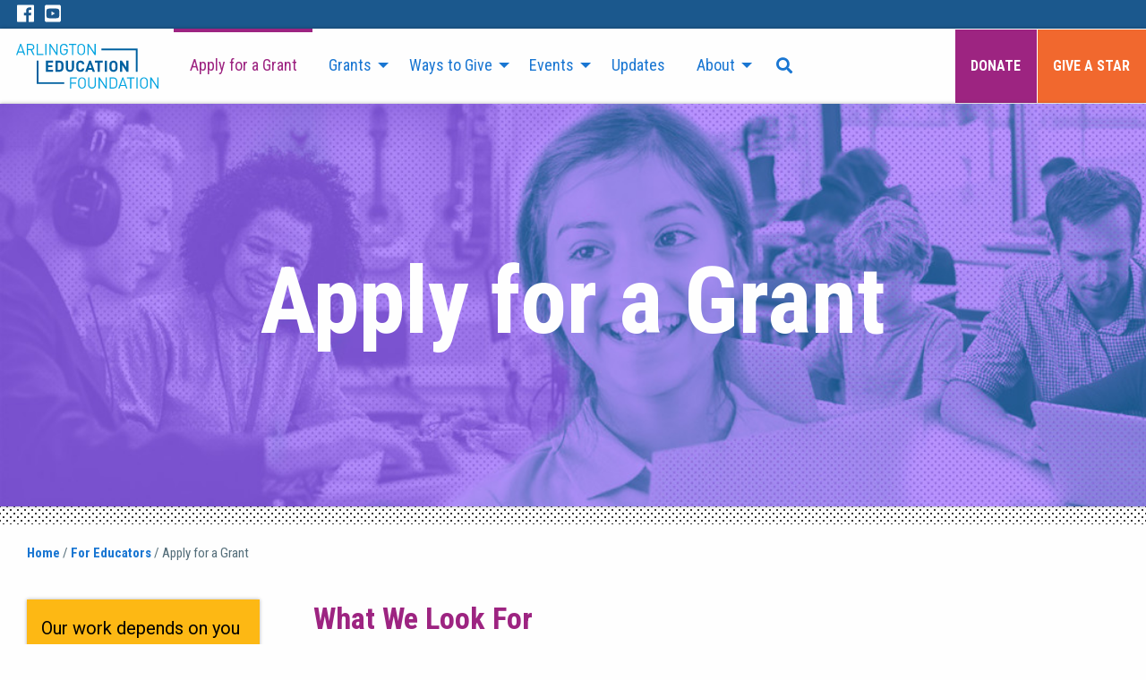

--- FILE ---
content_type: text/html; charset=UTF-8
request_url: https://www.aefma.org/for-educators/apply-for-a-grant/
body_size: 15730
content:

<!doctype html>

  <html class="no-js"  lang="en-US">

	<head>
		<meta charset="utf-8">

		<!-- Force IE to use the latest rendering engine available -->
		<meta http-equiv="X-UA-Compatible" content="IE=edge">

		<!-- Mobile Meta -->
		<meta name="viewport" content="width=device-width, initial-scale=1.0">
		<meta class="foundation-mq">

		<!-- If Site Icon isn't set in customizer -->
		
		<link rel="pingback" href="https://www.aefma.org/xmlrpc.php">

		<meta name='robots' content='index, follow, max-image-preview:large, max-snippet:-1, max-video-preview:-1' />
	<style>img:is([sizes="auto" i], [sizes^="auto," i]) { contain-intrinsic-size: 3000px 1500px }</style>
	
	<!-- This site is optimized with the Yoast SEO plugin v25.6 - https://yoast.com/wordpress/plugins/seo/ -->
	<title>Apply for a Grant - Arlington Education Foundation</title>
	<link rel="canonical" href="https://www.aefma.org/for-educators/apply-for-a-grant/" />
	<meta property="og:locale" content="en_US" />
	<meta property="og:type" content="article" />
	<meta property="og:title" content="Apply for a Grant - Arlington Education Foundation" />
	<meta property="og:description" content="What We Look For The Arlington Education Foundation works to support and advance public education in Arlington. Our grants support system-wide initiatives as well as creative new projects that enhance the educational experiences of Arlington’s teachers and students. NOTE: These are not prerequisites but should be used as guidelines for what AEF looks for whenRead more" />
	<meta property="og:url" content="https://www.aefma.org/for-educators/apply-for-a-grant/" />
	<meta property="og:site_name" content="Arlington Education Foundation" />
	<meta property="article:publisher" content="https://www.facebook.com/ArlingtonEducationFoundationMA/" />
	<meta property="article:modified_time" content="2025-09-20T01:10:50+00:00" />
	<meta name="twitter:card" content="summary_large_image" />
	<script type="application/ld+json" class="yoast-schema-graph">{"@context":"https://schema.org","@graph":[{"@type":"WebPage","@id":"https://www.aefma.org/for-educators/apply-for-a-grant/","url":"https://www.aefma.org/for-educators/apply-for-a-grant/","name":"Apply for a Grant - Arlington Education Foundation","isPartOf":{"@id":"https://www.aefma.org/#website"},"datePublished":"2018-06-16T02:01:30+00:00","dateModified":"2025-09-20T01:10:50+00:00","breadcrumb":{"@id":"https://www.aefma.org/for-educators/apply-for-a-grant/#breadcrumb"},"inLanguage":"en-US","potentialAction":[{"@type":"ReadAction","target":["https://www.aefma.org/for-educators/apply-for-a-grant/"]}]},{"@type":"BreadcrumbList","@id":"https://www.aefma.org/for-educators/apply-for-a-grant/#breadcrumb","itemListElement":[{"@type":"ListItem","position":1,"name":"Home","item":"https://www.aefma.org/"},{"@type":"ListItem","position":2,"name":"For Educators","item":"https://www.aefma.org/for-educators/"},{"@type":"ListItem","position":3,"name":"Apply for a Grant"}]},{"@type":"WebSite","@id":"https://www.aefma.org/#website","url":"https://www.aefma.org/","name":"Arlington Education Foundation","description":"","publisher":{"@id":"https://www.aefma.org/#organization"},"potentialAction":[{"@type":"SearchAction","target":{"@type":"EntryPoint","urlTemplate":"https://www.aefma.org/?s={search_term_string}"},"query-input":{"@type":"PropertyValueSpecification","valueRequired":true,"valueName":"search_term_string"}}],"inLanguage":"en-US"},{"@type":"Organization","@id":"https://www.aefma.org/#organization","name":"Arlington Education Foundation","url":"https://www.aefma.org/","logo":{"@type":"ImageObject","inLanguage":"en-US","@id":"https://www.aefma.org/#/schema/logo/image/","url":"https://www.aefma.org/wp-content/uploads/2019/01/cropped-AEF_logo_rgb.jpg","contentUrl":"https://www.aefma.org/wp-content/uploads/2019/01/cropped-AEF_logo_rgb.jpg","width":500,"height":157,"caption":"Arlington Education Foundation"},"image":{"@id":"https://www.aefma.org/#/schema/logo/image/"},"sameAs":["https://www.facebook.com/ArlingtonEducationFoundationMA/"]}]}</script>
	<!-- / Yoast SEO plugin. -->


<link rel="alternate" type="application/rss+xml" title="Arlington Education Foundation &raquo; Feed" href="https://www.aefma.org/feed/" />
<link rel="alternate" type="application/rss+xml" title="Arlington Education Foundation &raquo; Comments Feed" href="https://www.aefma.org/comments/feed/" />
<script type="text/javascript">
/* <![CDATA[ */
window._wpemojiSettings = {"baseUrl":"https:\/\/s.w.org\/images\/core\/emoji\/16.0.1\/72x72\/","ext":".png","svgUrl":"https:\/\/s.w.org\/images\/core\/emoji\/16.0.1\/svg\/","svgExt":".svg","source":{"concatemoji":"https:\/\/www.aefma.org\/wp-includes\/js\/wp-emoji-release.min.js?ver=722f9bf09818c99c55fb4789ff16d351"}};
/*! This file is auto-generated */
!function(s,n){var o,i,e;function c(e){try{var t={supportTests:e,timestamp:(new Date).valueOf()};sessionStorage.setItem(o,JSON.stringify(t))}catch(e){}}function p(e,t,n){e.clearRect(0,0,e.canvas.width,e.canvas.height),e.fillText(t,0,0);var t=new Uint32Array(e.getImageData(0,0,e.canvas.width,e.canvas.height).data),a=(e.clearRect(0,0,e.canvas.width,e.canvas.height),e.fillText(n,0,0),new Uint32Array(e.getImageData(0,0,e.canvas.width,e.canvas.height).data));return t.every(function(e,t){return e===a[t]})}function u(e,t){e.clearRect(0,0,e.canvas.width,e.canvas.height),e.fillText(t,0,0);for(var n=e.getImageData(16,16,1,1),a=0;a<n.data.length;a++)if(0!==n.data[a])return!1;return!0}function f(e,t,n,a){switch(t){case"flag":return n(e,"\ud83c\udff3\ufe0f\u200d\u26a7\ufe0f","\ud83c\udff3\ufe0f\u200b\u26a7\ufe0f")?!1:!n(e,"\ud83c\udde8\ud83c\uddf6","\ud83c\udde8\u200b\ud83c\uddf6")&&!n(e,"\ud83c\udff4\udb40\udc67\udb40\udc62\udb40\udc65\udb40\udc6e\udb40\udc67\udb40\udc7f","\ud83c\udff4\u200b\udb40\udc67\u200b\udb40\udc62\u200b\udb40\udc65\u200b\udb40\udc6e\u200b\udb40\udc67\u200b\udb40\udc7f");case"emoji":return!a(e,"\ud83e\udedf")}return!1}function g(e,t,n,a){var r="undefined"!=typeof WorkerGlobalScope&&self instanceof WorkerGlobalScope?new OffscreenCanvas(300,150):s.createElement("canvas"),o=r.getContext("2d",{willReadFrequently:!0}),i=(o.textBaseline="top",o.font="600 32px Arial",{});return e.forEach(function(e){i[e]=t(o,e,n,a)}),i}function t(e){var t=s.createElement("script");t.src=e,t.defer=!0,s.head.appendChild(t)}"undefined"!=typeof Promise&&(o="wpEmojiSettingsSupports",i=["flag","emoji"],n.supports={everything:!0,everythingExceptFlag:!0},e=new Promise(function(e){s.addEventListener("DOMContentLoaded",e,{once:!0})}),new Promise(function(t){var n=function(){try{var e=JSON.parse(sessionStorage.getItem(o));if("object"==typeof e&&"number"==typeof e.timestamp&&(new Date).valueOf()<e.timestamp+604800&&"object"==typeof e.supportTests)return e.supportTests}catch(e){}return null}();if(!n){if("undefined"!=typeof Worker&&"undefined"!=typeof OffscreenCanvas&&"undefined"!=typeof URL&&URL.createObjectURL&&"undefined"!=typeof Blob)try{var e="postMessage("+g.toString()+"("+[JSON.stringify(i),f.toString(),p.toString(),u.toString()].join(",")+"));",a=new Blob([e],{type:"text/javascript"}),r=new Worker(URL.createObjectURL(a),{name:"wpTestEmojiSupports"});return void(r.onmessage=function(e){c(n=e.data),r.terminate(),t(n)})}catch(e){}c(n=g(i,f,p,u))}t(n)}).then(function(e){for(var t in e)n.supports[t]=e[t],n.supports.everything=n.supports.everything&&n.supports[t],"flag"!==t&&(n.supports.everythingExceptFlag=n.supports.everythingExceptFlag&&n.supports[t]);n.supports.everythingExceptFlag=n.supports.everythingExceptFlag&&!n.supports.flag,n.DOMReady=!1,n.readyCallback=function(){n.DOMReady=!0}}).then(function(){return e}).then(function(){var e;n.supports.everything||(n.readyCallback(),(e=n.source||{}).concatemoji?t(e.concatemoji):e.wpemoji&&e.twemoji&&(t(e.twemoji),t(e.wpemoji)))}))}((window,document),window._wpemojiSettings);
/* ]]> */
</script>
<style id='wp-emoji-styles-inline-css' type='text/css'>

	img.wp-smiley, img.emoji {
		display: inline !important;
		border: none !important;
		box-shadow: none !important;
		height: 1em !important;
		width: 1em !important;
		margin: 0 0.07em !important;
		vertical-align: -0.1em !important;
		background: none !important;
		padding: 0 !important;
	}
</style>
<link rel='stylesheet' id='wp-block-library-css' href='https://www.aefma.org/wp-includes/css/dist/block-library/style.min.css?ver=722f9bf09818c99c55fb4789ff16d351' type='text/css' media='all' />
<style id='classic-theme-styles-inline-css' type='text/css'>
/*! This file is auto-generated */
.wp-block-button__link{color:#fff;background-color:#32373c;border-radius:9999px;box-shadow:none;text-decoration:none;padding:calc(.667em + 2px) calc(1.333em + 2px);font-size:1.125em}.wp-block-file__button{background:#32373c;color:#fff;text-decoration:none}
</style>
<link rel='stylesheet' id='mediaelement-css' href='https://www.aefma.org/wp-includes/js/mediaelement/mediaelementplayer-legacy.min.css?ver=4.2.17' type='text/css' media='all' />
<link rel='stylesheet' id='wp-mediaelement-css' href='https://www.aefma.org/wp-includes/js/mediaelement/wp-mediaelement.min.css?ver=722f9bf09818c99c55fb4789ff16d351' type='text/css' media='all' />
<link rel='stylesheet' id='view_editor_gutenberg_frontend_assets-css' href='https://www.aefma.org/wp-content/plugins/wp-views/public/css/views-frontend.css?ver=3.6.20' type='text/css' media='all' />
<style id='view_editor_gutenberg_frontend_assets-inline-css' type='text/css'>
.wpv-sort-list-dropdown.wpv-sort-list-dropdown-style-default > span.wpv-sort-list,.wpv-sort-list-dropdown.wpv-sort-list-dropdown-style-default .wpv-sort-list-item {border-color: #cdcdcd;}.wpv-sort-list-dropdown.wpv-sort-list-dropdown-style-default .wpv-sort-list-item a {color: #444;background-color: #fff;}.wpv-sort-list-dropdown.wpv-sort-list-dropdown-style-default a:hover,.wpv-sort-list-dropdown.wpv-sort-list-dropdown-style-default a:focus {color: #000;background-color: #eee;}.wpv-sort-list-dropdown.wpv-sort-list-dropdown-style-default .wpv-sort-list-item.wpv-sort-list-current a {color: #000;background-color: #eee;}
.wpv-sort-list-dropdown.wpv-sort-list-dropdown-style-default > span.wpv-sort-list,.wpv-sort-list-dropdown.wpv-sort-list-dropdown-style-default .wpv-sort-list-item {border-color: #cdcdcd;}.wpv-sort-list-dropdown.wpv-sort-list-dropdown-style-default .wpv-sort-list-item a {color: #444;background-color: #fff;}.wpv-sort-list-dropdown.wpv-sort-list-dropdown-style-default a:hover,.wpv-sort-list-dropdown.wpv-sort-list-dropdown-style-default a:focus {color: #000;background-color: #eee;}.wpv-sort-list-dropdown.wpv-sort-list-dropdown-style-default .wpv-sort-list-item.wpv-sort-list-current a {color: #000;background-color: #eee;}.wpv-sort-list-dropdown.wpv-sort-list-dropdown-style-grey > span.wpv-sort-list,.wpv-sort-list-dropdown.wpv-sort-list-dropdown-style-grey .wpv-sort-list-item {border-color: #cdcdcd;}.wpv-sort-list-dropdown.wpv-sort-list-dropdown-style-grey .wpv-sort-list-item a {color: #444;background-color: #eeeeee;}.wpv-sort-list-dropdown.wpv-sort-list-dropdown-style-grey a:hover,.wpv-sort-list-dropdown.wpv-sort-list-dropdown-style-grey a:focus {color: #000;background-color: #e5e5e5;}.wpv-sort-list-dropdown.wpv-sort-list-dropdown-style-grey .wpv-sort-list-item.wpv-sort-list-current a {color: #000;background-color: #e5e5e5;}
.wpv-sort-list-dropdown.wpv-sort-list-dropdown-style-default > span.wpv-sort-list,.wpv-sort-list-dropdown.wpv-sort-list-dropdown-style-default .wpv-sort-list-item {border-color: #cdcdcd;}.wpv-sort-list-dropdown.wpv-sort-list-dropdown-style-default .wpv-sort-list-item a {color: #444;background-color: #fff;}.wpv-sort-list-dropdown.wpv-sort-list-dropdown-style-default a:hover,.wpv-sort-list-dropdown.wpv-sort-list-dropdown-style-default a:focus {color: #000;background-color: #eee;}.wpv-sort-list-dropdown.wpv-sort-list-dropdown-style-default .wpv-sort-list-item.wpv-sort-list-current a {color: #000;background-color: #eee;}.wpv-sort-list-dropdown.wpv-sort-list-dropdown-style-grey > span.wpv-sort-list,.wpv-sort-list-dropdown.wpv-sort-list-dropdown-style-grey .wpv-sort-list-item {border-color: #cdcdcd;}.wpv-sort-list-dropdown.wpv-sort-list-dropdown-style-grey .wpv-sort-list-item a {color: #444;background-color: #eeeeee;}.wpv-sort-list-dropdown.wpv-sort-list-dropdown-style-grey a:hover,.wpv-sort-list-dropdown.wpv-sort-list-dropdown-style-grey a:focus {color: #000;background-color: #e5e5e5;}.wpv-sort-list-dropdown.wpv-sort-list-dropdown-style-grey .wpv-sort-list-item.wpv-sort-list-current a {color: #000;background-color: #e5e5e5;}.wpv-sort-list-dropdown.wpv-sort-list-dropdown-style-blue > span.wpv-sort-list,.wpv-sort-list-dropdown.wpv-sort-list-dropdown-style-blue .wpv-sort-list-item {border-color: #0099cc;}.wpv-sort-list-dropdown.wpv-sort-list-dropdown-style-blue .wpv-sort-list-item a {color: #444;background-color: #cbddeb;}.wpv-sort-list-dropdown.wpv-sort-list-dropdown-style-blue a:hover,.wpv-sort-list-dropdown.wpv-sort-list-dropdown-style-blue a:focus {color: #000;background-color: #95bedd;}.wpv-sort-list-dropdown.wpv-sort-list-dropdown-style-blue .wpv-sort-list-item.wpv-sort-list-current a {color: #000;background-color: #95bedd;}
</style>
<style id='global-styles-inline-css' type='text/css'>
:root{--wp--preset--aspect-ratio--square: 1;--wp--preset--aspect-ratio--4-3: 4/3;--wp--preset--aspect-ratio--3-4: 3/4;--wp--preset--aspect-ratio--3-2: 3/2;--wp--preset--aspect-ratio--2-3: 2/3;--wp--preset--aspect-ratio--16-9: 16/9;--wp--preset--aspect-ratio--9-16: 9/16;--wp--preset--color--black: #000000;--wp--preset--color--cyan-bluish-gray: #abb8c3;--wp--preset--color--white: #ffffff;--wp--preset--color--pale-pink: #f78da7;--wp--preset--color--vivid-red: #cf2e2e;--wp--preset--color--luminous-vivid-orange: #ff6900;--wp--preset--color--luminous-vivid-amber: #fcb900;--wp--preset--color--light-green-cyan: #7bdcb5;--wp--preset--color--vivid-green-cyan: #00d084;--wp--preset--color--pale-cyan-blue: #8ed1fc;--wp--preset--color--vivid-cyan-blue: #0693e3;--wp--preset--color--vivid-purple: #9b51e0;--wp--preset--gradient--vivid-cyan-blue-to-vivid-purple: linear-gradient(135deg,rgba(6,147,227,1) 0%,rgb(155,81,224) 100%);--wp--preset--gradient--light-green-cyan-to-vivid-green-cyan: linear-gradient(135deg,rgb(122,220,180) 0%,rgb(0,208,130) 100%);--wp--preset--gradient--luminous-vivid-amber-to-luminous-vivid-orange: linear-gradient(135deg,rgba(252,185,0,1) 0%,rgba(255,105,0,1) 100%);--wp--preset--gradient--luminous-vivid-orange-to-vivid-red: linear-gradient(135deg,rgba(255,105,0,1) 0%,rgb(207,46,46) 100%);--wp--preset--gradient--very-light-gray-to-cyan-bluish-gray: linear-gradient(135deg,rgb(238,238,238) 0%,rgb(169,184,195) 100%);--wp--preset--gradient--cool-to-warm-spectrum: linear-gradient(135deg,rgb(74,234,220) 0%,rgb(151,120,209) 20%,rgb(207,42,186) 40%,rgb(238,44,130) 60%,rgb(251,105,98) 80%,rgb(254,248,76) 100%);--wp--preset--gradient--blush-light-purple: linear-gradient(135deg,rgb(255,206,236) 0%,rgb(152,150,240) 100%);--wp--preset--gradient--blush-bordeaux: linear-gradient(135deg,rgb(254,205,165) 0%,rgb(254,45,45) 50%,rgb(107,0,62) 100%);--wp--preset--gradient--luminous-dusk: linear-gradient(135deg,rgb(255,203,112) 0%,rgb(199,81,192) 50%,rgb(65,88,208) 100%);--wp--preset--gradient--pale-ocean: linear-gradient(135deg,rgb(255,245,203) 0%,rgb(182,227,212) 50%,rgb(51,167,181) 100%);--wp--preset--gradient--electric-grass: linear-gradient(135deg,rgb(202,248,128) 0%,rgb(113,206,126) 100%);--wp--preset--gradient--midnight: linear-gradient(135deg,rgb(2,3,129) 0%,rgb(40,116,252) 100%);--wp--preset--font-size--small: 13px;--wp--preset--font-size--medium: 20px;--wp--preset--font-size--large: 36px;--wp--preset--font-size--x-large: 42px;--wp--preset--spacing--20: 0.44rem;--wp--preset--spacing--30: 0.67rem;--wp--preset--spacing--40: 1rem;--wp--preset--spacing--50: 1.5rem;--wp--preset--spacing--60: 2.25rem;--wp--preset--spacing--70: 3.38rem;--wp--preset--spacing--80: 5.06rem;--wp--preset--shadow--natural: 6px 6px 9px rgba(0, 0, 0, 0.2);--wp--preset--shadow--deep: 12px 12px 50px rgba(0, 0, 0, 0.4);--wp--preset--shadow--sharp: 6px 6px 0px rgba(0, 0, 0, 0.2);--wp--preset--shadow--outlined: 6px 6px 0px -3px rgba(255, 255, 255, 1), 6px 6px rgba(0, 0, 0, 1);--wp--preset--shadow--crisp: 6px 6px 0px rgba(0, 0, 0, 1);}:where(.is-layout-flex){gap: 0.5em;}:where(.is-layout-grid){gap: 0.5em;}body .is-layout-flex{display: flex;}.is-layout-flex{flex-wrap: wrap;align-items: center;}.is-layout-flex > :is(*, div){margin: 0;}body .is-layout-grid{display: grid;}.is-layout-grid > :is(*, div){margin: 0;}:where(.wp-block-columns.is-layout-flex){gap: 2em;}:where(.wp-block-columns.is-layout-grid){gap: 2em;}:where(.wp-block-post-template.is-layout-flex){gap: 1.25em;}:where(.wp-block-post-template.is-layout-grid){gap: 1.25em;}.has-black-color{color: var(--wp--preset--color--black) !important;}.has-cyan-bluish-gray-color{color: var(--wp--preset--color--cyan-bluish-gray) !important;}.has-white-color{color: var(--wp--preset--color--white) !important;}.has-pale-pink-color{color: var(--wp--preset--color--pale-pink) !important;}.has-vivid-red-color{color: var(--wp--preset--color--vivid-red) !important;}.has-luminous-vivid-orange-color{color: var(--wp--preset--color--luminous-vivid-orange) !important;}.has-luminous-vivid-amber-color{color: var(--wp--preset--color--luminous-vivid-amber) !important;}.has-light-green-cyan-color{color: var(--wp--preset--color--light-green-cyan) !important;}.has-vivid-green-cyan-color{color: var(--wp--preset--color--vivid-green-cyan) !important;}.has-pale-cyan-blue-color{color: var(--wp--preset--color--pale-cyan-blue) !important;}.has-vivid-cyan-blue-color{color: var(--wp--preset--color--vivid-cyan-blue) !important;}.has-vivid-purple-color{color: var(--wp--preset--color--vivid-purple) !important;}.has-black-background-color{background-color: var(--wp--preset--color--black) !important;}.has-cyan-bluish-gray-background-color{background-color: var(--wp--preset--color--cyan-bluish-gray) !important;}.has-white-background-color{background-color: var(--wp--preset--color--white) !important;}.has-pale-pink-background-color{background-color: var(--wp--preset--color--pale-pink) !important;}.has-vivid-red-background-color{background-color: var(--wp--preset--color--vivid-red) !important;}.has-luminous-vivid-orange-background-color{background-color: var(--wp--preset--color--luminous-vivid-orange) !important;}.has-luminous-vivid-amber-background-color{background-color: var(--wp--preset--color--luminous-vivid-amber) !important;}.has-light-green-cyan-background-color{background-color: var(--wp--preset--color--light-green-cyan) !important;}.has-vivid-green-cyan-background-color{background-color: var(--wp--preset--color--vivid-green-cyan) !important;}.has-pale-cyan-blue-background-color{background-color: var(--wp--preset--color--pale-cyan-blue) !important;}.has-vivid-cyan-blue-background-color{background-color: var(--wp--preset--color--vivid-cyan-blue) !important;}.has-vivid-purple-background-color{background-color: var(--wp--preset--color--vivid-purple) !important;}.has-black-border-color{border-color: var(--wp--preset--color--black) !important;}.has-cyan-bluish-gray-border-color{border-color: var(--wp--preset--color--cyan-bluish-gray) !important;}.has-white-border-color{border-color: var(--wp--preset--color--white) !important;}.has-pale-pink-border-color{border-color: var(--wp--preset--color--pale-pink) !important;}.has-vivid-red-border-color{border-color: var(--wp--preset--color--vivid-red) !important;}.has-luminous-vivid-orange-border-color{border-color: var(--wp--preset--color--luminous-vivid-orange) !important;}.has-luminous-vivid-amber-border-color{border-color: var(--wp--preset--color--luminous-vivid-amber) !important;}.has-light-green-cyan-border-color{border-color: var(--wp--preset--color--light-green-cyan) !important;}.has-vivid-green-cyan-border-color{border-color: var(--wp--preset--color--vivid-green-cyan) !important;}.has-pale-cyan-blue-border-color{border-color: var(--wp--preset--color--pale-cyan-blue) !important;}.has-vivid-cyan-blue-border-color{border-color: var(--wp--preset--color--vivid-cyan-blue) !important;}.has-vivid-purple-border-color{border-color: var(--wp--preset--color--vivid-purple) !important;}.has-vivid-cyan-blue-to-vivid-purple-gradient-background{background: var(--wp--preset--gradient--vivid-cyan-blue-to-vivid-purple) !important;}.has-light-green-cyan-to-vivid-green-cyan-gradient-background{background: var(--wp--preset--gradient--light-green-cyan-to-vivid-green-cyan) !important;}.has-luminous-vivid-amber-to-luminous-vivid-orange-gradient-background{background: var(--wp--preset--gradient--luminous-vivid-amber-to-luminous-vivid-orange) !important;}.has-luminous-vivid-orange-to-vivid-red-gradient-background{background: var(--wp--preset--gradient--luminous-vivid-orange-to-vivid-red) !important;}.has-very-light-gray-to-cyan-bluish-gray-gradient-background{background: var(--wp--preset--gradient--very-light-gray-to-cyan-bluish-gray) !important;}.has-cool-to-warm-spectrum-gradient-background{background: var(--wp--preset--gradient--cool-to-warm-spectrum) !important;}.has-blush-light-purple-gradient-background{background: var(--wp--preset--gradient--blush-light-purple) !important;}.has-blush-bordeaux-gradient-background{background: var(--wp--preset--gradient--blush-bordeaux) !important;}.has-luminous-dusk-gradient-background{background: var(--wp--preset--gradient--luminous-dusk) !important;}.has-pale-ocean-gradient-background{background: var(--wp--preset--gradient--pale-ocean) !important;}.has-electric-grass-gradient-background{background: var(--wp--preset--gradient--electric-grass) !important;}.has-midnight-gradient-background{background: var(--wp--preset--gradient--midnight) !important;}.has-small-font-size{font-size: var(--wp--preset--font-size--small) !important;}.has-medium-font-size{font-size: var(--wp--preset--font-size--medium) !important;}.has-large-font-size{font-size: var(--wp--preset--font-size--large) !important;}.has-x-large-font-size{font-size: var(--wp--preset--font-size--x-large) !important;}
:where(.wp-block-post-template.is-layout-flex){gap: 1.25em;}:where(.wp-block-post-template.is-layout-grid){gap: 1.25em;}
:where(.wp-block-columns.is-layout-flex){gap: 2em;}:where(.wp-block-columns.is-layout-grid){gap: 2em;}
:root :where(.wp-block-pullquote){font-size: 1.5em;line-height: 1.6;}
</style>
<link rel='stylesheet' id='toolset-common-css' href='https://www.aefma.org/wp-content/plugins/cred-frontend-editor/vendor/toolset/toolset-common/res/css/toolset-common.css?ver=4.4.9' type='text/css' media='screen' />
<link rel='stylesheet' id='dashicons-css' href='https://www.aefma.org/wp-includes/css/dashicons.min.css?ver=722f9bf09818c99c55fb4789ff16d351' type='text/css' media='all' />
<link rel='stylesheet' id='toolset-select2-css-css' href='https://www.aefma.org/wp-content/plugins/cred-frontend-editor/vendor/toolset/toolset-common/res/lib/select2/select2.css?ver=722f9bf09818c99c55fb4789ff16d351' type='text/css' media='screen' />
<link rel='stylesheet' id='site-css-css' href='https://www.aefma.org/wp-content/themes/JointsWP/assets/styles/style.css?ver=1547580146' type='text/css' media='all' />
<link rel='stylesheet' id='style.rv-css' href='https://www.aefma.org/wp-content/plugins/mykraft-responsive-video-shortcode/css/shortcodes.css?ver=722f9bf09818c99c55fb4789ff16d351' type='text/css' media='all' />
<script type="text/javascript" src="https://www.aefma.org/wp-content/plugins/cred-frontend-editor/vendor/toolset/common-es/public/toolset-common-es-frontend.js?ver=175000" id="toolset-common-es-frontend-js"></script>
<script type="text/javascript" src="https://www.aefma.org/wp-content/plugins/svg-support/vendor/DOMPurify/DOMPurify.min.js?ver=2.5.8" id="bodhi-dompurify-library-js"></script>
<script type="text/javascript" src="https://www.aefma.org/wp-includes/js/jquery/jquery.min.js?ver=3.7.1" id="jquery-core-js"></script>
<script type="text/javascript" src="https://www.aefma.org/wp-includes/js/jquery/jquery-migrate.min.js?ver=3.4.1" id="jquery-migrate-js"></script>
<script type="text/javascript" id="bodhi_svg_inline-js-extra">
/* <![CDATA[ */
var svgSettings = {"skipNested":""};
/* ]]> */
</script>
<script type="text/javascript" src="https://www.aefma.org/wp-content/plugins/svg-support/js/min/svgs-inline-min.js" id="bodhi_svg_inline-js"></script>
<script type="text/javascript" id="bodhi_svg_inline-js-after">
/* <![CDATA[ */
cssTarget={"Bodhi":"img.style-svg","ForceInlineSVG":"style-svg"};ForceInlineSVGActive="false";frontSanitizationEnabled="on";
/* ]]> */
</script>
<link rel="https://api.w.org/" href="https://www.aefma.org/wp-json/" /><link rel="alternate" title="JSON" type="application/json" href="https://www.aefma.org/wp-json/wp/v2/pages/29" /><link rel="alternate" title="oEmbed (JSON)" type="application/json+oembed" href="https://www.aefma.org/wp-json/oembed/1.0/embed?url=https%3A%2F%2Fwww.aefma.org%2Ffor-educators%2Fapply-for-a-grant%2F" />
<link rel="alternate" title="oEmbed (XML)" type="text/xml+oembed" href="https://www.aefma.org/wp-json/oembed/1.0/embed?url=https%3A%2F%2Fwww.aefma.org%2Ffor-educators%2Fapply-for-a-grant%2F&#038;format=xml" />
 <script> window.addEventListener("load",function(){ var c={script:false,link:false}; function ls(s) { if(!['script','link'].includes(s)||c[s]){return;}c[s]=true; var d=document,f=d.getElementsByTagName(s)[0],j=d.createElement(s); if(s==='script'){j.async=true;j.src='https://www.aefma.org/wp-content/plugins/wp-views/vendor/toolset/blocks/public/js/frontend.js?v=1.6.16';}else{ j.rel='stylesheet';j.href='https://www.aefma.org/wp-content/plugins/wp-views/vendor/toolset/blocks/public/css/style.css?v=1.6.16';} f.parentNode.insertBefore(j, f); }; function ex(){ls('script');ls('link')} window.addEventListener("scroll", ex, {once: true}); if (('IntersectionObserver' in window) && ('IntersectionObserverEntry' in window) && ('intersectionRatio' in window.IntersectionObserverEntry.prototype)) { var i = 0, fb = document.querySelectorAll("[class^='tb-']"), o = new IntersectionObserver(es => { es.forEach(e => { o.unobserve(e.target); if (e.intersectionRatio > 0) { ex();o.disconnect();}else{ i++;if(fb.length>i){o.observe(fb[i])}} }) }); if (fb.length) { o.observe(fb[i]) } } }) </script>
	<noscript>
		<link rel="stylesheet" href="https://www.aefma.org/wp-content/plugins/wp-views/vendor/toolset/blocks/public/css/style.css">
	</noscript><link rel="icon" href="https://www.aefma.org/wp-content/uploads/2019/01/cropped-Screen-Shot-2019-01-08-at-8.34.44-AM-32x32.png" sizes="32x32" />
<link rel="icon" href="https://www.aefma.org/wp-content/uploads/2019/01/cropped-Screen-Shot-2019-01-08-at-8.34.44-AM-192x192.png" sizes="192x192" />
<link rel="apple-touch-icon" href="https://www.aefma.org/wp-content/uploads/2019/01/cropped-Screen-Shot-2019-01-08-at-8.34.44-AM-180x180.png" />
<meta name="msapplication-TileImage" content="https://www.aefma.org/wp-content/uploads/2019/01/cropped-Screen-Shot-2019-01-08-at-8.34.44-AM-270x270.png" />
    <link rel="stylesheet" href="https://use.fontawesome.com/releases/v5.3.1/css/all.css" integrity="sha384-mzrmE5qonljUremFsqc01SB46JvROS7bZs3IO2EmfFsd15uHvIt+Y8vEf7N7fWAU" crossorigin="anonymous">
    <script data-search-pseudo-elements defer src="https://use.fontawesome.com/releases/v5.0.13/js/all.js" integrity="sha384-xymdQtn1n3lH2wcu0qhcdaOpQwyoarkgLVxC/wZ5q7h9gHtxICrpcaSUfygqZGOe" crossorigin="anonymous"></script>
	</head>

	<body data-rsssl=1 class="wp-singular page-template-default page page-id-29 page-child parent-pageid-27 wp-custom-logo wp-theme-JointsWP metaslider-plugin page-apply-for-a-grant">

				<header class="header" role="banner">

					 <!-- This navs will be applied to the topbar, above all content
						  To see additional nav styles, visit the /parts directory -->
					 <div class="dark-blue-bg wrapper">
	<div class="grid-container">
		<div class="grid-x align-right">
			<div class="cell small-12 show-for-large">
				<a href="https://www.facebook.com/ArlingtonEducationFoundationMA/" class="white-link horiz-margin" target="_blank"><i class="fab fa-facebook fa-lg"></i></a>
				<a href="https://www.youtube.com/channel/UCUBCf6Vd8Uc0pDDomqfjZwQ" class="white-link horiz-margin" target="_blank"><i class="fab fa-youtube-square fa-lg"></i></a>
			</div>
		</div>
	</div>
</div>
<div class="title-bar" data-responsive-toggle="top-bar-menu" data-hide-for="large">
  <div class="title-bar-title"><a class="logo" href="https://www.aefma.org"><img src="https://www.aefma.org/wp-content/uploads/2018/08/aef_logo_color.svg"/></a></div>
  <div class="title-bar-right">
    <button class="menu-icon search-m" type="button" data-toggle="top-bar-search"><i class="fas fa-search fa-2x"></i></button>
    <button class="menu-icon menu-m" type="button" data-toggle="top-bar-menu"><i class="fas fa-bars fa-2x"></i></button>
  </div>
</div>
<div class="top-bar hide" id="top-bar-search" data-toggler=".hide">
	<div class="search-form-mobile">
		
<form role="search" method="get" class="search-form" action="https://www.aefma.org/">
	<input type="search" class="search-field" placeholder="Search..." value="" name="s" title="Search for:" />
	<input type="submit" class="search-submit button" value="Search" />
</form>
	</div>
</div>
<div class="top-bar" id="top-bar-menu">
	<div class="collapse-menu top-bar-left show-for-large">
		<ul class="menu">
			<li><a class="logo" href="https://www.aefma.org"><img height="50" src="https://www.aefma.org/wp-content/uploads/2018/08/aef_logo_color.svg"/></a></li>
		</ul>
	</div>
	<div class="top-bar-left">
		<ul id="menu-main-nav" class="large-horizontal menu" data-responsive-menu="accordion medium-dropdown"><li id="menu-item-64" class="menu-item menu-item-type-post_type menu-item-object-page current-menu-item page_item page-item-29 current_page_item menu-item-64 active"><a href="https://www.aefma.org/for-educators/apply-for-a-grant/" aria-current="page">Apply for a Grant</a></li>
<li id="menu-item-63" class="menu-item menu-item-type-post_type menu-item-object-page current-page-ancestor current-page-parent menu-item-has-children menu-item-63"><a href="https://www.aefma.org/for-educators/">Grants</a>
<ul class="menu">
	<li id="menu-item-301" class="menu-item menu-item-type-post_type menu-item-object-page menu-item-301"><a href="https://www.aefma.org/explore-our-grants/innovations-in-education-grants/">Innovations in Education Grants</a></li>
	<li id="menu-item-297" class="menu-item menu-item-type-post_type menu-item-object-page menu-item-297"><a href="https://www.aefma.org/explore-our-grants/continuing-scholars-award/">Continuing Scholar Award</a></li>
	<li id="menu-item-299" class="menu-item menu-item-type-post_type menu-item-object-page menu-item-299"><a href="https://www.aefma.org/explore-our-grants/development-expansion-grants/">Development &#038; Expansion Grants</a></li>
	<li id="menu-item-300" class="menu-item menu-item-type-post_type menu-item-object-page menu-item-300"><a href="https://www.aefma.org/explore-our-grants/district-investment-grants/">District Investment Grants</a></li>
	<li id="menu-item-2432" class="menu-item menu-item-type-post_type menu-item-object-page menu-item-2432"><a href="https://www.aefma.org/explore-our-grants/club-grants/">Club Grants</a></li>
	<li id="menu-item-2641" class="menu-item menu-item-type-post_type menu-item-object-page menu-item-2641"><a href="https://www.aefma.org/impact/grant-impact/">Grant Impact</a></li>
</ul>
</li>
<li id="menu-item-75" class="menu-item menu-item-type-post_type menu-item-object-page menu-item-has-children menu-item-75"><a href="https://www.aefma.org/support/">Ways to Give</a>
<ul class="menu">
	<li id="menu-item-77" class="menu-item menu-item-type-post_type menu-item-object-page menu-item-77"><a href="https://www.aefma.org/support/donate/">Donate</a></li>
	<li id="menu-item-74" class="menu-item menu-item-type-post_type menu-item-object-page menu-item-74"><a href="https://www.aefma.org/sponsors/">Business Sponsors</a></li>
	<li id="menu-item-1115" class="menu-item menu-item-type-post_type menu-item-object-page menu-item-1115"><a href="https://www.aefma.org/support/matching-gift-programs/">Matching Gifts</a></li>
	<li id="menu-item-78" class="menu-item menu-item-type-post_type menu-item-object-page menu-item-78"><a href="https://www.aefma.org/support/give-a-teacher-a-star/">Honor Teachers and Staff (Stars Program)</a></li>
</ul>
</li>
<li id="menu-item-60" class="menu-item menu-item-type-post_type menu-item-object-page menu-item-has-children menu-item-60"><a href="https://www.aefma.org/events/">Events</a>
<ul class="menu">
	<li id="menu-item-2107" class="menu-item menu-item-type-post_type menu-item-object-page menu-item-2107"><a href="https://www.aefma.org/events/arlington-5k-run/">AEF 5K Run</a></li>
	<li id="menu-item-61" class="menu-item menu-item-type-post_type menu-item-object-page menu-item-61"><a href="https://www.aefma.org/events/innovation-showcase/">The Annual Innovation Showcase</a></li>
</ul>
</li>
<li id="menu-item-72" class="menu-item menu-item-type-post_type menu-item-object-page menu-item-72"><a href="https://www.aefma.org/impact/updates/">Updates</a></li>
<li id="menu-item-56" class="menu-item menu-item-type-post_type menu-item-object-page menu-item-has-children menu-item-56"><a href="https://www.aefma.org/about/">About</a>
<ul class="menu">
	<li id="menu-item-58" class="menu-item menu-item-type-post_type menu-item-object-page menu-item-58"><a href="https://www.aefma.org/about/mission-and-history/">Mission &#038; History</a></li>
	<li id="menu-item-59" class="menu-item menu-item-type-post_type menu-item-object-page menu-item-59"><a href="https://www.aefma.org/about/our-board/">Our Board</a></li>
	<li id="menu-item-71" class="menu-item menu-item-type-post_type menu-item-object-page menu-item-71"><a href="https://www.aefma.org/news/newsletters/">Newsletters</a></li>
	<li id="menu-item-66" class="menu-item menu-item-type-post_type menu-item-object-page menu-item-66"><a href="https://www.aefma.org/for-educators/find-your-school-rep/">Connect with Your School Rep</a></li>
</ul>
</li>
<li id="menu-item-477" class="desktop-search show-for-large menu-item menu-item-type-custom menu-item-object-custom menu-item-477"><a href="#"> </a></li>
</ul>		<div class="top-bar hide" id="desktop-search" data-toggler=".hide">
			<div class="search-form-desktop">
				
<form role="search" method="get" class="search-form" action="https://www.aefma.org/">
	<input type="search" class="search-field" placeholder="Search..." value="" name="s" title="Search for:" />
	<input type="submit" class="search-submit button" value="Search" />
</form>
			</div>
		</div>
	</div>
  <div class="top-bar-right">
    <div class="menu-dontate-container"><ul id="menu-dontate" class="menu"><li id="menu-item-85" class="donate menu-item menu-item-type-post_type menu-item-object-page menu-item-85"><a href="https://www.aefma.org/support/donate/">Donate</a></li>
<li id="menu-item-2590" class="star menu-item menu-item-type-post_type menu-item-object-page menu-item-2590"><a href="https://www.aefma.org/support/give-a-teacher-a-star/">Give a Star</a></li>
</ul></div>  </div>
</div>
<div class="hero-section grid-x shadow align-center" style="background-image: url(https://www.aefma.org/wp-content/uploads/2019/10/Educators_2019.jpg)">

  <div class="hero-section-text cell small-12 medium-auto" >
    <h1 class="white">Apply for a Grant</h1>
    <div class="hero-button-container">
          </div>
  </div>
  <div class="dotted-bottom"></div>
</div>

				</header> <!-- end .header -->

	<div class="grid-container">
		<div class="grid-x grid-padding-x grid-margin-x">
			<div class="cell small-12">
				
					<p id="breadcrumbs" class="breadcrumbs"><span><span><a href="https://www.aefma.org/">Home</a></span> / <span><a href="https://www.aefma.org/for-educators/">For Educators</a></span> / <span class="breadcrumb_last" aria-current="page">Apply for a Grant</span></span></p>			</div>
		</div>
	</div>
	<div class="content grid-container">

		<div class="inner-content grid-x grid-margin-x grid-padding-x">
			<div id="sidebar1" class="sidebar small-12 medium-4 large-3 cell" role="complementary">
								<div id="custom_html-3" class="widget_text widget widget_custom_html"><div class="textwidget custom-html-widget"><div class="card sidebar-feature shadow yellow-bg">
  <div class="card-section">
    <div class="card-copy text-black">
     	<p>
				Our work depends on you - thank you for your support!
			</p>
    </div>
		<!--<div class="text-black">
			<p>
				Some other random text
			</p>
		</div>-->
    <div class="link">
			<a href="https://www.aefma.org/support/donate/" class="button white">Donate</a>
    </div>
		<div class="link">
			<a href="https://www.aefma.org/support/give-a-teacher-a-star/" class="button white">Give a Star</a>
		</div>
  </div> 
  <div class="dotted-bottom"></div>
</div></div></div>			</div>

	    <main class="main small-12 large-9 medium-8 cell" role="main">
		    
<article id="post-29" class="post-29 page type-page status-publish hentry" role="article" itemscope itemtype="http://schema.org/WebPage">

    <section class="entry-content" itemprop="articleBody">
	    <h3>What We Look For</h3>
<p>The Arlington Education Foundation works to support and advance public education in Arlington. Our grants support system-wide initiatives as well as creative new projects that enhance the educational experiences of Arlington’s teachers and students.</p>
<p><span style="font-weight: 400;">NOTE: These are not prerequisites but should be used as guidelines for what AEF looks for when reviewing applications.</span></p>
<p>AEF strongly encourages projects that:</p>
<ul>
<li>Augment and enrich the education provided by the Arlington Public Schools.</li>
<li>Encourage leadership, creativity, and skills development in teachers and administrators.</li>
<li>Benefit many students, often in multiple classes, grades, subjects and/or schools.</li>
<li>Provide a lasting benefit to Arlington’s school system.</li>
<li>Utilize other sources of funding in addition to AEF.</li>
</ul>
<p>AEF will NOT support projects that:</p>
<ul>
<li>Serve a limited number of students without a long term effect.</li>
<li>Do not provide a clear curriculum and/or community benefit for students or teachers.</li>
<li>Should be funded through existing curriculum or professional development funds.</li>
</ul>
<h3><b>Who is Eligible</b></h3>
<p><span style="font-weight: 400;">AEF offers four types of grants that reach all Arlington Public Schools.  Eligibility varies for each grant category.</span></p>
<table style="width: 100.125%; height: 313px;">
<tbody>
<tr style="height: 63px;">
<td style="height: 63px;">
<h5><b>Grant Category</b></h5>
</td>
<td style="height: 63px;">
<h5><b>Eligible Applicants</b></h5>
</td>
</tr>
<tr style="height: 48px;">
<td style="height: 48px;"><a href="https://www.aefma.org/for-educators/explore-our-grants/innovations-in-education-grants/">Innovations in Education</a></td>
<td style="height: 48px;"><span style="font-weight: 400;">Arlington teachers, administrators, parents, or community members. Non-school-based applicants must partner with the Arlington Public Schools.</span></td>
</tr>
<tr style="height: 48px;">
<td style="height: 48px;"><a href="https://www.aefma.org/for-educators/explore-our-grants/continuing-scholars-award/">Continuing Scholar Awards</a></td>
<td style="height: 48px;"><span style="font-weight: 400;">Any Arlington Public Schools educator who is returning to the district in the following year.</span></td>
</tr>
<tr style="height: 48px;">
<td style="height: 48px;"><a href="https://www.aefma.org/for-educators/explore-our-grants/development-expansion-grants/">Development &amp; Expansion</a></td>
<td style="height: 48px;"><span style="font-weight: 400;">Arlington Public Schools teachers and administrators.  Pre-qualification is required.</span></td>
</tr>
<tr style="height: 48px;">
<td style="height: 48px;"><a href="https://www.aefma.org/for-educators/explore-our-grants/district-investment-grants/">District Investment</a></td>
<td style="height: 48px;"><span style="font-weight: 400;"><span style="font-weight: 400;">By invitation only.</span></span></td>
</tr>
<tr>
<td><a href="https://www.aefma.org/for-educators/explore-our-grants/club-grants/">Club Grants</a></td>
<td><span style="font-weight: 400;"><span style="font-weight: 400;">Sanctioned AHS Clubs</span></span></td>
</tr>
</tbody>
</table>
<h3>How to Apply</h3>
<p><span style="font-weight: 400;">If you would like to apply for an Innovations in Education Grant or Continuing Scholar Award, please follow these steps:</span></p>
<ol>
<li><a href="https://www.aefma.org/for-educators/find-your-school-rep/">Contact your AEF School Representative</a>: If you are interested in submitting an application for any of our grants, we strongly encourage you to consult with the AEF representative at your school.  School reps can advise you, guide you through the process, and give you feedback on your application. Use them as a resource to ensure your application is as successful as possible!</li>
<li>Download and complete your application
<ul>
<li>Innovations in Education Grant: <a href="https://www.aefma.org/wp-content/uploads/2021/10/Guide-for-Teachers-Innovation-Grants-Oct-2021.pdf" target="_blank" rel="noopener">Guide for Teachers</a>, <a href="https://www.aefma.org/wp-content/uploads/2023/03/Grant-application-Innovations-in-Education-032323.docx" target="_blank" rel="noopener">Grant Application</a></li>
<li>Continuing Scholar Award: Grant Application <a href="https://www.aefma.org/wp-content/uploads/2018/10/Continuing-Scholars-Award-application_0318.docx" target="_blank" rel="noopener">Word</a>, <a href="https://www.aefma.org/wp-content/uploads/2018/10/Continuing-Scholars-Award-application_0318.pdf" target="_blank" rel="noopener">PDF</a></li>
</ul>
</li>
<li>Submit your application to <a href="mailto:grants@aefma.org">grants@aefma.org</a> and please copy your school representative.</li>
</ol>
<p><span style="font-weight: 400;">If you would like to apply for a <a href="https://www.aefma.org/for-educators/explore-our-grants/development-expansion-grants/">Development and Expansion Grant</a>, please contact the AEF district liaison, the Assistant Superintendent or the <a href="mailto:president@aefma.org">AEF President</a></span><span style="font-weight: 400;">.</span></p>
	</section> <!-- end article section -->

	<footer class="article-footer">
		 	</footer> <!-- end article footer -->

	
<div id="comments" class="comments-area">

	
	
	
	
</div><!-- #comments -->
</article> <!-- end article -->
			</main> <!-- end #main -->
		</div> <!-- end #inner-content -->
	</div> <!-- end #content -->
      <div class="sponsors">
        <div class="dotted-top"></div>
        <div class="grid-container clear-dots-top">
          <div class="grid-x grid-padding-y align-center">
            <div class="cell small-12 text-center">
              <h2>Thanks to our Platinum and Gold Level Sponsors</h2>
              </div>
          </div>
          <!--


<div id="wpv-view-layout-1171" class="js-wpv-view-layout js-wpv-layout-responsive js-wpv-view-layout-1171" data-viewnumber="1171" data-pagination="{&quot;id&quot;:&quot;1171&quot;,&quot;query&quot;:&quot;normal&quot;,&quot;type&quot;:&quot;disabled&quot;,&quot;effect&quot;:&quot;fade&quot;,&quot;duration&quot;:500,&quot;speed&quot;:5,&quot;pause_on_hover&quot;:&quot;disabled&quot;,&quot;stop_rollover&quot;:&quot;false&quot;,&quot;cache_pages&quot;:&quot;enabled&quot;,&quot;preload_images&quot;:&quot;enabled&quot;,&quot;preload_pages&quot;:&quot;enabled&quot;,&quot;preload_reach&quot;:1,&quot;spinner&quot;:&quot;builtin&quot;,&quot;spinner_image&quot;:&quot;https://www.aefma.org/wp-content/plugins/wp-views/embedded/res/img/ajax-loader.gif&quot;,&quot;callback_next&quot;:&quot;&quot;,&quot;manage_history&quot;:&quot;enabled&quot;,&quot;has_controls_in_form&quot;:&quot;disabled&quot;,&quot;infinite_tolerance&quot;:&quot;0&quot;,&quot;max_pages&quot;:1,&quot;page&quot;:1,&quot;base_permalink&quot;:&quot;/for-educators/apply-for-a-grant/?wpv_view_count=1171&amp;wpv_paged=WPV_PAGE_NUM&quot;,&quot;loop&quot;:{&quot;type&quot;:&quot;&quot;,&quot;name&quot;:&quot;&quot;,&quot;data&quot;:[],&quot;id&quot;:0}}" data-permalink="/for-educators/apply-for-a-grant/?wpv_view_count=1171">

	
	
		<strong>No items found</strong>
	
</div>
-->
          


<div id="wpv-view-layout-131" class="js-wpv-view-layout js-wpv-layout-responsive js-wpv-view-layout-131" data-viewnumber="131" data-pagination="{&quot;id&quot;:&quot;131&quot;,&quot;query&quot;:&quot;normal&quot;,&quot;type&quot;:&quot;disabled&quot;,&quot;effect&quot;:&quot;fade&quot;,&quot;duration&quot;:500,&quot;speed&quot;:5,&quot;pause_on_hover&quot;:&quot;disabled&quot;,&quot;stop_rollover&quot;:&quot;false&quot;,&quot;cache_pages&quot;:&quot;enabled&quot;,&quot;preload_images&quot;:&quot;enabled&quot;,&quot;preload_pages&quot;:&quot;enabled&quot;,&quot;preload_reach&quot;:1,&quot;spinner&quot;:&quot;builtin&quot;,&quot;spinner_image&quot;:&quot;https://www.aefma.org/wp-content/plugins/wp-views/embedded/res/img/ajax-loader.gif&quot;,&quot;callback_next&quot;:&quot;&quot;,&quot;manage_history&quot;:&quot;enabled&quot;,&quot;has_controls_in_form&quot;:&quot;disabled&quot;,&quot;infinite_tolerance&quot;:&quot;0&quot;,&quot;max_pages&quot;:1,&quot;page&quot;:1,&quot;base_permalink&quot;:&quot;/for-educators/apply-for-a-grant/?wpv_view_count=131&amp;wpv_paged=WPV_PAGE_NUM&quot;,&quot;loop&quot;:{&quot;type&quot;:&quot;&quot;,&quot;name&quot;:&quot;&quot;,&quot;data&quot;:[],&quot;id&quot;:0}}" data-permalink="/for-educators/apply-for-a-grant/?wpv_view_count=131">

	
	<!-- wpv-loop-start -->
	<div class="grid-x align-center align-middle">
     
        
          
            <div class="cell shrink p-sponsor-image text-center" style="padding:25px 50px;"><a href="https://www.arlingtonorthodontics.com/" target="_blank"><img loading="lazy" decoding="async" width="275" height="100" src="https://www.aefma.org/wp-content/uploads/2018/06/Arlington-Ortho-logo-jpeg.jpg" class="attachment-featured-medium size-featured-medium wp-post-image" alt="" srcset="https://www.aefma.org/wp-content/uploads/2018/06/Arlington-Ortho-logo-jpeg.jpg 882w, https://www.aefma.org/wp-content/uploads/2018/06/Arlington-Ortho-logo-jpeg-300x109.jpg 300w, https://www.aefma.org/wp-content/uploads/2018/06/Arlington-Ortho-logo-jpeg-768x279.jpg 768w, https://www.aefma.org/wp-content/uploads/2018/06/Arlington-Ortho-logo-jpeg-150x54.jpg 150w, https://www.aefma.org/wp-content/uploads/2018/06/Arlington-Ortho-logo-jpeg-494x179.jpg 494w, https://www.aefma.org/wp-content/uploads/2018/06/Arlington-Ortho-logo-jpeg-400x145.jpg 400w" sizes="auto, (max-width: 275px) 100vw, 275px" /></a></div>
          
            <div class="cell shrink p-sponsor-image text-center" style="padding:25px 50px;"><a href="https://www.belmontorthodontics.com/" target="_blank"><img loading="lazy" decoding="async" width="275" height="110" src="https://www.aefma.org/wp-content/uploads/2018/06/BO_BPD_web-275x110.png" class="attachment-featured-medium size-featured-medium wp-post-image" alt="" srcset="https://www.aefma.org/wp-content/uploads/2018/06/BO_BPD_web-275x110.png 275w, https://www.aefma.org/wp-content/uploads/2018/06/BO_BPD_web-300x120.png 300w, https://www.aefma.org/wp-content/uploads/2018/06/BO_BPD_web-150x60.png 150w, https://www.aefma.org/wp-content/uploads/2018/06/BO_BPD_web-494x198.png 494w, https://www.aefma.org/wp-content/uploads/2018/06/BO_BPD_web-400x160.png 400w, https://www.aefma.org/wp-content/uploads/2018/06/BO_BPD_web.png 500w" sizes="auto, (max-width: 275px) 100vw, 275px" /></a></div>
          
        </div>

	<!-- wpv-loop-end -->
	
	
</div>
          


<div id="wpv-view-layout-135" class="js-wpv-view-layout js-wpv-layout-responsive js-wpv-view-layout-135" data-viewnumber="135" data-pagination="{&quot;id&quot;:&quot;135&quot;,&quot;query&quot;:&quot;normal&quot;,&quot;type&quot;:&quot;disabled&quot;,&quot;effect&quot;:&quot;fade&quot;,&quot;duration&quot;:500,&quot;speed&quot;:5,&quot;pause_on_hover&quot;:&quot;disabled&quot;,&quot;stop_rollover&quot;:&quot;false&quot;,&quot;cache_pages&quot;:&quot;enabled&quot;,&quot;preload_images&quot;:&quot;enabled&quot;,&quot;preload_pages&quot;:&quot;enabled&quot;,&quot;preload_reach&quot;:1,&quot;spinner&quot;:&quot;builtin&quot;,&quot;spinner_image&quot;:&quot;https://www.aefma.org/wp-content/plugins/wp-views/embedded/res/img/ajax-loader.gif&quot;,&quot;callback_next&quot;:&quot;&quot;,&quot;manage_history&quot;:&quot;enabled&quot;,&quot;has_controls_in_form&quot;:&quot;disabled&quot;,&quot;infinite_tolerance&quot;:&quot;0&quot;,&quot;max_pages&quot;:1,&quot;page&quot;:1,&quot;base_permalink&quot;:&quot;/for-educators/apply-for-a-grant/?wpv_view_count=135&amp;wpv_paged=WPV_PAGE_NUM&quot;,&quot;loop&quot;:{&quot;type&quot;:&quot;&quot;,&quot;name&quot;:&quot;&quot;,&quot;data&quot;:[],&quot;id&quot;:0}}" data-permalink="/for-educators/apply-for-a-grant/?wpv_view_count=135">

	
	<!-- wpv-loop-start -->
	<div class="grid-x align-center align-middle">
      
          
            <div class="cell shrink p-sponsor-image text-center" style="padding:25px 50px;"><a href="https://www.consigli.com/" target="_blank"><img loading="lazy" decoding="async" width="205" height="150" src="https://www.aefma.org/wp-content/uploads/2021/04/Consigli-logo-205x150.jpg" class="attachment-featured-medium size-featured-medium wp-post-image" alt="Consigli Construction logo" srcset="https://www.aefma.org/wp-content/uploads/2021/04/Consigli-logo-205x150.jpg 205w, https://www.aefma.org/wp-content/uploads/2021/04/Consigli-logo-300x219.jpg 300w, https://www.aefma.org/wp-content/uploads/2021/04/Consigli-logo-768x561.jpg 768w, https://www.aefma.org/wp-content/uploads/2021/04/Consigli-logo-103x75.jpg 103w, https://www.aefma.org/wp-content/uploads/2021/04/Consigli-logo-494x361.jpg 494w, https://www.aefma.org/wp-content/uploads/2021/04/Consigli-logo-335x245.jpg 335w, https://www.aefma.org/wp-content/uploads/2021/04/Consigli-logo.jpg 955w" sizes="auto, (max-width: 205px) 100vw, 205px" /></a></div>
          
            <div class="cell shrink p-sponsor-image text-center" style="padding:25px 50px;"><a href="https://www.hmfh.com/" target="_blank"><img loading="lazy" decoding="async" width="275" height="69" src="https://www.aefma.org/wp-content/uploads/2021/03/F_HMFH_Logo_Horizontal_web-275x69.jpeg" class="attachment-featured-medium size-featured-medium wp-post-image" alt="" srcset="https://www.aefma.org/wp-content/uploads/2021/03/F_HMFH_Logo_Horizontal_web-275x69.jpeg 275w, https://www.aefma.org/wp-content/uploads/2021/03/F_HMFH_Logo_Horizontal_web-300x75.jpeg 300w, https://www.aefma.org/wp-content/uploads/2021/03/F_HMFH_Logo_Horizontal_web-768x192.jpeg 768w, https://www.aefma.org/wp-content/uploads/2021/03/F_HMFH_Logo_Horizontal_web-150x38.jpeg 150w, https://www.aefma.org/wp-content/uploads/2021/03/F_HMFH_Logo_Horizontal_web-494x124.jpeg 494w, https://www.aefma.org/wp-content/uploads/2021/03/F_HMFH_Logo_Horizontal_web-400x100.jpeg 400w, https://www.aefma.org/wp-content/uploads/2021/03/F_HMFH_Logo_Horizontal_web.jpeg 999w" sizes="auto, (max-width: 275px) 100vw, 275px" /></a></div>
          
            <div class="cell shrink p-sponsor-image text-center" style="padding:25px 50px;"><a href="https://www.johnslandscape.com/" target="_blank"><img loading="lazy" decoding="async" width="150" height="150" src="https://www.aefma.org/wp-content/uploads/2021/03/Johns-Landscaping-logo-150x150.png" class="attachment-featured-medium size-featured-medium wp-post-image" alt="John&#039;s Landscaping logo" srcset="https://www.aefma.org/wp-content/uploads/2021/03/Johns-Landscaping-logo-150x150.png 150w, https://www.aefma.org/wp-content/uploads/2021/03/Johns-Landscaping-logo-300x300.png 300w, https://www.aefma.org/wp-content/uploads/2021/03/Johns-Landscaping-logo-768x768.png 768w, https://www.aefma.org/wp-content/uploads/2021/03/Johns-Landscaping-logo-75x75.png 75w, https://www.aefma.org/wp-content/uploads/2021/03/Johns-Landscaping-logo-445x445.png 445w, https://www.aefma.org/wp-content/uploads/2021/03/Johns-Landscaping-logo-245x245.png 245w, https://www.aefma.org/wp-content/uploads/2021/03/Johns-Landscaping-logo-125x125.png 125w, https://www.aefma.org/wp-content/uploads/2021/03/Johns-Landscaping-logo.png 1000w" sizes="auto, (max-width: 150px) 100vw, 150px" /></a></div>
          
            <div class="cell shrink p-sponsor-image text-center" style="padding:25px 50px;"><a href="https://www.russianschool.com/" target="_blank"><img loading="lazy" decoding="async" width="275" height="100" src="https://www.aefma.org/wp-content/uploads/2018/06/RSMLogo_web-275x100.jpg" class="attachment-featured-medium size-featured-medium wp-post-image" alt="Russian School of Math" srcset="https://www.aefma.org/wp-content/uploads/2018/06/RSMLogo_web-275x100.jpg 275w, https://www.aefma.org/wp-content/uploads/2018/06/RSMLogo_web-300x109.jpg 300w, https://www.aefma.org/wp-content/uploads/2018/06/RSMLogo_web-150x54.jpg 150w, https://www.aefma.org/wp-content/uploads/2018/06/RSMLogo_web-494x179.jpg 494w, https://www.aefma.org/wp-content/uploads/2018/06/RSMLogo_web-400x145.jpg 400w, https://www.aefma.org/wp-content/uploads/2018/06/RSMLogo_web.jpg 552w" sizes="auto, (max-width: 275px) 100vw, 275px" /></a></div>
          
            <div class="cell shrink p-sponsor-image text-center" style="padding:25px 50px;"><a href="https://www.yourhomeforsale.com/" target="_blank"><img loading="lazy" decoding="async" width="275" height="105" src="https://www.aefma.org/wp-content/uploads/2020/03/SteveMcKenna_HomeAdvantage_web-275x105.png" class="attachment-featured-medium size-featured-medium wp-post-image" alt="Steve McKenna Home Advantage Team" srcset="https://www.aefma.org/wp-content/uploads/2020/03/SteveMcKenna_HomeAdvantage_web-275x105.png 275w, https://www.aefma.org/wp-content/uploads/2020/03/SteveMcKenna_HomeAdvantage_web-300x115.png 300w, https://www.aefma.org/wp-content/uploads/2020/03/SteveMcKenna_HomeAdvantage_web-150x57.png 150w, https://www.aefma.org/wp-content/uploads/2020/03/SteveMcKenna_HomeAdvantage_web-494x189.png 494w, https://www.aefma.org/wp-content/uploads/2020/03/SteveMcKenna_HomeAdvantage_web-400x153.png 400w, https://www.aefma.org/wp-content/uploads/2020/03/SteveMcKenna_HomeAdvantage_web.png 655w" sizes="auto, (max-width: 275px) 100vw, 275px" /></a></div>
          
            <div class="cell shrink p-sponsor-image text-center" style="padding:25px 50px;"><a href="https://www.winchestersavings.com/" target="_blank"><img loading="lazy" decoding="async" width="275" height="87" src="https://www.aefma.org/wp-content/uploads/2021/03/logo-winchester-bank-275x87.png" class="attachment-featured-medium size-featured-medium wp-post-image" alt="" srcset="https://www.aefma.org/wp-content/uploads/2021/03/logo-winchester-bank-275x87.png 275w, https://www.aefma.org/wp-content/uploads/2021/03/logo-winchester-bank-300x95.png 300w, https://www.aefma.org/wp-content/uploads/2021/03/logo-winchester-bank-150x47.png 150w, https://www.aefma.org/wp-content/uploads/2021/03/logo-winchester-bank-494x156.png 494w, https://www.aefma.org/wp-content/uploads/2021/03/logo-winchester-bank-400x127.png 400w, https://www.aefma.org/wp-content/uploads/2021/03/logo-winchester-bank.png 550w" sizes="auto, (max-width: 275px) 100vw, 275px" /></a></div>
          
            <div class="cell shrink p-sponsor-image text-center" style="padding:25px 50px;"><a href="https://www.zipwall.com/" target="_blank"><img loading="lazy" decoding="async" width="275" height="99" src="https://www.aefma.org/wp-content/uploads/2018/06/ZipWall_web-275x99.png" class="attachment-featured-medium size-featured-medium wp-post-image" alt="ZipWall Logo" srcset="https://www.aefma.org/wp-content/uploads/2018/06/ZipWall_web-275x99.png 275w, https://www.aefma.org/wp-content/uploads/2018/06/ZipWall_web-300x108.png 300w, https://www.aefma.org/wp-content/uploads/2018/06/ZipWall_web-768x278.png 768w, https://www.aefma.org/wp-content/uploads/2018/06/ZipWall_web-150x54.png 150w, https://www.aefma.org/wp-content/uploads/2018/06/ZipWall_web-494x179.png 494w, https://www.aefma.org/wp-content/uploads/2018/06/ZipWall_web-400x145.png 400w, https://www.aefma.org/wp-content/uploads/2018/06/ZipWall_web.png 830w" sizes="auto, (max-width: 275px) 100vw, 275px" /></a></div>
          
        </div>
	<!-- wpv-loop-end -->
	
	
</div>
        </div>
      </div>
			<footer class="footer" role="contentinfo">
        <div class="grid-container">
  				<div class="inner-footer grid-x grid-margin-x grid-padding-x">
  					<div class="small-12 large-3 medium-5 cell footer-logo">
      						<img src="https://www.aefma.org/wp-content/uploads/2018/08/aef_logo_white.svg"/>
      			</div>
            <div class="small-12 medium-3 cell newsletter-signup">
      						<div id="custom_html-8" class="widget_text widget widget_custom_html"><div class="textwidget custom-html-widget"><givebutter-widget id="gkm5Mj"></givebutter-widget>
</div></div>      			</div>
            <div class="small-12 medium-3 cell address">
      				<div id="custom_html-2" class="widget_text widget widget_custom_html"><div class="textwidget custom-html-widget"><div class="address">
	<p>
		Arlington Education Foundation
	</p>
	<p>
		P.O. Box 80
	</p>
	<p>
		Arlington, MA 02476
	</p>
</div>
<div class="link-icons">
	<a href="https://www.facebook.com/ArlingtonEducationFoundationMA/" class="white-link horiz-margin" target="_blank"><i class="fab fa-facebook fa-lg"></i></a>
	<a href="mailto:info@aefma.org" class="white-link horiz-margin"><i class="fas fa-envelope-square fa-lg"></i></a>
</div></div></div>      			</div>
            <div class="small-12 medium-3 cell footer-right">
                <div class="margin-t-mobile">
                                  </div>
      					<div id="nav_menu-2" class="widget widget_nav_menu"><div class="menu-dontate-container"><ul id="menu-dontate-1" class="menu"><li class="donate menu-item menu-item-type-post_type menu-item-object-page menu-item-85"><a href="https://www.aefma.org/support/donate/">Donate</a></li>
<li class="star menu-item menu-item-type-post_type menu-item-object-page menu-item-2590"><a href="https://www.aefma.org/support/give-a-teacher-a-star/">Give a Star</a></li>
</ul></div></div><div id="gtranslate-2" class="widget widget_gtranslate"><div class="gtranslate_wrapper" id="gt-wrapper-59007591"></div></div>      			</div>
          </div>
        </div>
			</div> <!-- end #inner-footer -->

			</footer> <!-- end .footer -->
      <div class="sub-footer">
        <div class="grid-container">
          <div class="grid-x grid-padding-x grid-margin-x align-middle">
    				<div class="cell small-12 large-6 copyright-info">
    					<p class="source-org copyright">&copy; Arlington Education Foundation 2026</p>
    				</div>
            <div class="cell small-12 large-6 text-right privacy-link">
    					<a href="https://www.aefma.org/privacy-policy/" class="white-link">Privacy Policy</a>
    				</div>
          </div>
        </div>
      </div>
		
<script type="text/javascript">
const wpvViewHead = document.getElementsByTagName( "head" )[ 0 ];
const wpvViewExtraCss = document.createElement( "style" );
wpvViewExtraCss.textContent = '<!--[if IE 7]><style>.wpv-pagination { *zoom: 1; }</style><![endif]-->';
wpvViewHead.appendChild( wpvViewExtraCss );
</script>
<script type="speculationrules">
{"prefetch":[{"source":"document","where":{"and":[{"href_matches":"\/*"},{"not":{"href_matches":["\/wp-*.php","\/wp-admin\/*","\/wp-content\/uploads\/*","\/wp-content\/*","\/wp-content\/plugins\/*","\/wp-content\/themes\/JointsWP\/*","\/*\\?(.+)"]}},{"not":{"selector_matches":"a[rel~=\"nofollow\"]"}},{"not":{"selector_matches":".no-prefetch, .no-prefetch a"}}]},"eagerness":"conservative"}]}
</script>

		<!-- GA Google Analytics @ https://m0n.co/ga -->
		<script>
			(function(i,s,o,g,r,a,m){i['GoogleAnalyticsObject']=r;i[r]=i[r]||function(){
			(i[r].q=i[r].q||[]).push(arguments)},i[r].l=1*new Date();a=s.createElement(o),
			m=s.getElementsByTagName(o)[0];a.async=1;a.src=g;m.parentNode.insertBefore(a,m)
			})(window,document,'script','https://www.google-analytics.com/analytics.js','ga');
			ga('create', 'UA-129748037-1', 'auto');
			ga('require', 'linkid');
			ga('set', 'forceSSL', true);
			ga('send', 'pageview');
		</script>

	<script type="text/javascript" src="https://www.aefma.org/wp-content/plugins/layouts/resources/js/ddl-tabs-cell-frontend.js?ver=2.6.17" id="ddl-tabs-scripts-js"></script>
<script type="text/javascript" src="https://www.aefma.org/wp-includes/js/jquery/ui/core.min.js?ver=1.13.3" id="jquery-ui-core-js"></script>
<script type="text/javascript" src="https://www.aefma.org/wp-includes/js/jquery/ui/datepicker.min.js?ver=1.13.3" id="jquery-ui-datepicker-js"></script>
<script type="text/javascript" id="jquery-ui-datepicker-js-after">
/* <![CDATA[ */
jQuery(function(jQuery){jQuery.datepicker.setDefaults({"closeText":"Close","currentText":"Today","monthNames":["January","February","March","April","May","June","July","August","September","October","November","December"],"monthNamesShort":["Jan","Feb","Mar","Apr","May","Jun","Jul","Aug","Sep","Oct","Nov","Dec"],"nextText":"Next","prevText":"Previous","dayNames":["Sunday","Monday","Tuesday","Wednesday","Thursday","Friday","Saturday"],"dayNamesShort":["Sun","Mon","Tue","Wed","Thu","Fri","Sat"],"dayNamesMin":["S","M","T","W","T","F","S"],"dateFormat":"MM d, yy","firstDay":1,"isRTL":false});});
/* ]]> */
</script>
<script type="text/javascript" src="https://www.aefma.org/wp-includes/js/underscore.min.js?ver=1.13.7" id="underscore-js"></script>
<script type="text/javascript" src="https://www.aefma.org/wp-includes/js/jquery/suggest.min.js?ver=1.1-20110113" id="suggest-js"></script>
<script type="text/javascript" src="https://www.aefma.org/wp-content/plugins/cred-frontend-editor/vendor/toolset/toolset-common/toolset-forms/js/main.js?ver=4.4.9" id="wptoolset-forms-js"></script>
<script type="text/javascript" id="wptoolset-field-date-js-extra">
/* <![CDATA[ */
var wptDateData = {"buttonImage":"https:\/\/www.aefma.org\/wp-content\/plugins\/cred-frontend-editor\/vendor\/toolset\/toolset-common\/toolset-forms\/images\/calendar.gif","buttonText":"Select date","dateFormat":"MM d, yy","dateFormatPhp":"F j, Y","dateFormatNote":"Input format: F j, Y","yearMin":"1583","yearMax":"3000","ajaxurl":"https:\/\/www.aefma.org\/wp-admin\/admin-ajax.php","readonly":"This is a read-only date input","readonly_image":"https:\/\/www.aefma.org\/wp-content\/plugins\/cred-frontend-editor\/vendor\/toolset\/toolset-common\/toolset-forms\/images\/calendar-readonly.gif","datepicker_style_url":"https:\/\/www.aefma.org\/wp-content\/plugins\/cred-frontend-editor\/vendor\/toolset\/toolset-common\/toolset-forms\/css\/wpt-jquery-ui\/jquery-ui-1.11.4.custom.css"};
/* ]]> */
</script>
<script type="text/javascript" src="https://www.aefma.org/wp-content/plugins/cred-frontend-editor/vendor/toolset/toolset-common/toolset-forms/js/date.js?ver=4.4.9" id="wptoolset-field-date-js"></script>
<script type="text/javascript" src="https://www.aefma.org/wp-content/themes/JointsWP/assets/scripts/scripts.js?ver=1547580146" id="site-js-js"></script>
<script type="text/javascript" src="https://widgets.givebutter.com/latest.umd.cjs?acct=2UVw37KS2bNo1WXa&amp;p=wordpress" id="givebutter-widget-library-js" async="async" data-wp-strategy="async"></script>
<script type="text/javascript" id="gt_widget_script_59007591-js-before">
/* <![CDATA[ */
window.gtranslateSettings = /* document.write */ window.gtranslateSettings || {};window.gtranslateSettings['59007591'] = {"default_language":"en","languages":["ar","zh-CN","nl","en","fr","de","it","pt","ru","es"],"url_structure":"none","detect_browser_language":1,"flag_style":"2d","flag_size":24,"wrapper_selector":"#gt-wrapper-59007591","alt_flags":{"en":"usa"},"horizontal_position":"inline","flags_location":"\/wp-content\/plugins\/gtranslate\/flags\/"};
/* ]]> */
</script><script src="https://www.aefma.org/wp-content/plugins/gtranslate/js/popup.js?ver=722f9bf09818c99c55fb4789ff16d351" data-no-optimize="1" data-no-minify="1" data-gt-orig-url="/for-educators/apply-for-a-grant/" data-gt-orig-domain="www.aefma.org" data-gt-widget-id="59007591" defer></script><script type="text/javascript" src="https://www.aefma.org/wp-includes/js/jquery/ui/mouse.min.js?ver=1.13.3" id="jquery-ui-mouse-js"></script>
<script type="text/javascript" src="https://www.aefma.org/wp-includes/js/jquery/ui/slider.min.js?ver=1.13.3" id="jquery-ui-slider-js"></script>
<script type="text/javascript" src="https://www.aefma.org/wp-includes/js/jquery/jquery.ui.touch-punch.js?ver=0.2.2" id="jquery-touch-punch-js"></script>
<script type="text/javascript" id="mediaelement-core-js-before">
/* <![CDATA[ */
var mejsL10n = {"language":"en","strings":{"mejs.download-file":"Download File","mejs.install-flash":"You are using a browser that does not have Flash player enabled or installed. Please turn on your Flash player plugin or download the latest version from https:\/\/get.adobe.com\/flashplayer\/","mejs.fullscreen":"Fullscreen","mejs.play":"Play","mejs.pause":"Pause","mejs.time-slider":"Time Slider","mejs.time-help-text":"Use Left\/Right Arrow keys to advance one second, Up\/Down arrows to advance ten seconds.","mejs.live-broadcast":"Live Broadcast","mejs.volume-help-text":"Use Up\/Down Arrow keys to increase or decrease volume.","mejs.unmute":"Unmute","mejs.mute":"Mute","mejs.volume-slider":"Volume Slider","mejs.video-player":"Video Player","mejs.audio-player":"Audio Player","mejs.captions-subtitles":"Captions\/Subtitles","mejs.captions-chapters":"Chapters","mejs.none":"None","mejs.afrikaans":"Afrikaans","mejs.albanian":"Albanian","mejs.arabic":"Arabic","mejs.belarusian":"Belarusian","mejs.bulgarian":"Bulgarian","mejs.catalan":"Catalan","mejs.chinese":"Chinese","mejs.chinese-simplified":"Chinese (Simplified)","mejs.chinese-traditional":"Chinese (Traditional)","mejs.croatian":"Croatian","mejs.czech":"Czech","mejs.danish":"Danish","mejs.dutch":"Dutch","mejs.english":"English","mejs.estonian":"Estonian","mejs.filipino":"Filipino","mejs.finnish":"Finnish","mejs.french":"French","mejs.galician":"Galician","mejs.german":"German","mejs.greek":"Greek","mejs.haitian-creole":"Haitian Creole","mejs.hebrew":"Hebrew","mejs.hindi":"Hindi","mejs.hungarian":"Hungarian","mejs.icelandic":"Icelandic","mejs.indonesian":"Indonesian","mejs.irish":"Irish","mejs.italian":"Italian","mejs.japanese":"Japanese","mejs.korean":"Korean","mejs.latvian":"Latvian","mejs.lithuanian":"Lithuanian","mejs.macedonian":"Macedonian","mejs.malay":"Malay","mejs.maltese":"Maltese","mejs.norwegian":"Norwegian","mejs.persian":"Persian","mejs.polish":"Polish","mejs.portuguese":"Portuguese","mejs.romanian":"Romanian","mejs.russian":"Russian","mejs.serbian":"Serbian","mejs.slovak":"Slovak","mejs.slovenian":"Slovenian","mejs.spanish":"Spanish","mejs.swahili":"Swahili","mejs.swedish":"Swedish","mejs.tagalog":"Tagalog","mejs.thai":"Thai","mejs.turkish":"Turkish","mejs.ukrainian":"Ukrainian","mejs.vietnamese":"Vietnamese","mejs.welsh":"Welsh","mejs.yiddish":"Yiddish"}};
/* ]]> */
</script>
<script type="text/javascript" src="https://www.aefma.org/wp-includes/js/mediaelement/mediaelement-and-player.min.js?ver=4.2.17" id="mediaelement-core-js"></script>
<script type="text/javascript" src="https://www.aefma.org/wp-includes/js/mediaelement/mediaelement-migrate.min.js?ver=722f9bf09818c99c55fb4789ff16d351" id="mediaelement-migrate-js"></script>
<script type="text/javascript" id="mediaelement-js-extra">
/* <![CDATA[ */
var _wpmejsSettings = {"pluginPath":"\/wp-includes\/js\/mediaelement\/","classPrefix":"mejs-","stretching":"responsive","audioShortcodeLibrary":"mediaelement","videoShortcodeLibrary":"mediaelement"};
/* ]]> */
</script>
<script type="text/javascript" src="https://www.aefma.org/wp-includes/js/mediaelement/wp-mediaelement.min.js?ver=722f9bf09818c99c55fb4789ff16d351" id="wp-mediaelement-js"></script>
<script type="text/javascript" id="wp-util-js-extra">
/* <![CDATA[ */
var _wpUtilSettings = {"ajax":{"url":"\/wp-admin\/admin-ajax.php"}};
/* ]]> */
</script>
<script type="text/javascript" src="https://www.aefma.org/wp-includes/js/wp-util.min.js?ver=722f9bf09818c99c55fb4789ff16d351" id="wp-util-js"></script>
<script type="text/javascript" src="https://www.aefma.org/wp-includes/js/backbone.min.js?ver=1.6.0" id="backbone-js"></script>
<script type="text/javascript" src="https://www.aefma.org/wp-includes/js/mediaelement/wp-playlist.min.js?ver=722f9bf09818c99c55fb4789ff16d351" id="wp-playlist-js"></script>
<script type="text/javascript" id="views-blocks-frontend-js-extra">
/* <![CDATA[ */
var wpv_pagination_local = {"front_ajaxurl":"https:\/\/www.aefma.org\/wp-admin\/admin-ajax.php","calendar_image":"https:\/\/www.aefma.org\/wp-content\/plugins\/wp-views\/embedded\/res\/img\/calendar.gif","calendar_text":"Select date","datepicker_min_date":null,"datepicker_max_date":null,"datepicker_min_year":"1582","datepicker_max_year":"3000","resize_debounce_tolerance":"100","datepicker_style_url":"https:\/\/www.aefma.org\/wp-content\/plugins\/cred-frontend-editor\/vendor\/toolset\/toolset-common\/toolset-forms\/css\/wpt-jquery-ui\/jquery-ui-1.11.4.custom.css","wpmlLang":""};
/* ]]> */
</script>
<script type="text/javascript" src="https://www.aefma.org/wp-content/plugins/wp-views/public/js/views-frontend.js?ver=3.6.20" id="views-blocks-frontend-js"></script>

	</body>

</html> <!-- end page -->


--- FILE ---
content_type: text/html; charset=utf-8
request_url: https://givebutter.com/elements/forms/2UVw37KS2bNo1WXa/signup/gkm5Mj
body_size: 794
content:
<!DOCTYPE HTML>
<html lang="en">
<head>
    <meta http-equiv="X-UA-Compatible" content="IE=edge">
    <meta http-equiv="Content-Type" content="text/html; charset=utf-8"/>
    <meta name="viewport" content="width=device-width, initial-scale=1, maximum-scale=1.0, user-scalable=no">
    <meta name="csrf-token" content="WbbFBQavyKTDc4pUKMj1XFuutku4jJog8CkTM1zg">
    <title>Subscription form</title>
    <!-- Global site tag (gtag.js) - Google Analytics -->
<script async src="https://www.googletagmanager.com/gtag/js?id=UA-75318216-1"></script>
<script>
  window.dataLayer = window.dataLayer || [];
  function gtag(){
      dataLayer.push(arguments);
      if (typeof dataLayerAccount != 'undefined') {
          dataLayerAccount.push(arguments);
      }
  }
  gtag('js', new Date());

  gtag('config', 'UA-75318216-1');
</script>
    <script>window.TURNSTILE_SITE_KEY = "0x4AAAAAAAA2KihRyLSs4aGX";</script>
    <script src="https://challenges.cloudflare.com/turnstile/v0/api.js?onload=onloadTurnstileCallback&render=explicit" defer></script>
    <link rel="preload" as="style" href="https://givebuttercdn.com/build/main.BeS05BeR.1.0.0.css" /><link rel="stylesheet" href="https://givebuttercdn.com/build/main.BeS05BeR.1.0.0.css" />    <script>
        window.addEventListener('load', function () {
            window.parent.postMessage('givebutter-form-loaded', '*')
        });
    </script>
    <style>
        :root {
            
        }

        html,
        body {
            height: auto;
            background-color: transparent;
        }
    </style>
</head>
<body>
    <div
        id="__givebutter_signup_widget"
        class="h-full"
        data-element-id="gkm5Mj"
        data-channel="email"
        data-account-id="2UVw37KS2bNo1WXa"
        data-account-name="Arlington Education Foundation"
        data-is-first-and-last-name-required="1"
    ></div>

    <link rel="preload" as="style" href="https://givebuttercdn.com/build/Input.-upIzhgl.1.0.0.css" /><link rel="modulepreload" href="https://givebuttercdn.com/build/signup-form._Hx8TZ2D.1.0.0.js" /><link rel="modulepreload" href="https://givebuttercdn.com/build/index.CDtbME96.1.0.0.js" /><link rel="modulepreload" href="https://givebuttercdn.com/build/bundle-mjs.CUGMifQV.1.0.0.js" /><link rel="modulepreload" href="https://givebuttercdn.com/build/Input.hLyWuc5p.1.0.0.js" /><link rel="modulepreload" href="https://givebuttercdn.com/build/utils.B-yYTCQS.1.0.0.js" /><link rel="modulepreload" href="https://givebuttercdn.com/build/_commonjsHelpers.D6-XlEtG.1.0.0.js" /><link rel="stylesheet" href="https://givebuttercdn.com/build/Input.-upIzhgl.1.0.0.css" /><script type="module" src="https://givebuttercdn.com/build/signup-form._Hx8TZ2D.1.0.0.js"></script><script defer src="https://static.cloudflareinsights.com/beacon.min.js/vcd15cbe7772f49c399c6a5babf22c1241717689176015" integrity="sha512-ZpsOmlRQV6y907TI0dKBHq9Md29nnaEIPlkf84rnaERnq6zvWvPUqr2ft8M1aS28oN72PdrCzSjY4U6VaAw1EQ==" data-cf-beacon='{"version":"2024.11.0","token":"1bfcbeb839e54b51a8653628433e81ad","server_timing":{"name":{"cfCacheStatus":true,"cfEdge":true,"cfExtPri":true,"cfL4":true,"cfOrigin":true,"cfSpeedBrain":true},"location_startswith":null}}' crossorigin="anonymous"></script>
</body>


--- FILE ---
content_type: text/javascript; charset=utf-8
request_url: https://givebuttercdn.com/build/signup-form._Hx8TZ2D.1.0.0.js
body_size: 2485
content:
import{i as x}from"./index.CDtbME96.1.0.0.js";import{S as ee,i as te,s as ne,d as N,h as O,t as w,a as v,q as ie,b as T,m as y,r as d,e as q,j as B,u as M,v as C,x as W,f as L,p as le,a5 as ae,k as z,l as j,n as D,g as Y,c as H}from"./bundle-mjs.CUGMifQV.1.0.0.js";import{F as se,a as ue,I as U,P as oe}from"./Input.hLyWuc5p.1.0.0.js";import{G as J}from"./utils.B-yYTCQS.1.0.0.js";import"./_commonjsHelpers.D6-XlEtG.1.0.0.js";function K(i){let t,e,o,l;function h(s){i[12](s)}let b={name:"email",label:"Email address",isRequired:!0,placeholder:"Email address",classes:"rounded-lg"};return i[6]!==void 0&&(b.value=i[6]),e=new U({props:b}),z.push(()=>j(e,"value",h)),{c(){t=q("div"),B(e.$$.fragment)},m(s,f){T(s,t,f),y(e,t,null),l=!0},p(s,f){const p={};!o&&f&64&&(o=!0,p.value=s[6],D(()=>o=!1)),e.$set(p)},i(s){l||(v(e.$$.fragment,s),l=!0)},o(s){w(e.$$.fragment,s),l=!1},d(s){s&&N(t),O(e)}}}function Q(i){let t,e,o,l;function h(s){i[13](s)}let b={name:"phone",isRequired:!0,label:"Phone number"};return i[7]!==void 0&&(b.value=i[7]),e=new oe({props:b}),z.push(()=>j(e,"value",h)),{c(){t=q("div"),B(e.$$.fragment)},m(s,f){T(s,t,f),y(e,t,null),l=!0},p(s,f){const p={};!o&&f&128&&(o=!0,p.value=s[7],D(()=>o=!1)),e.$set(p)},i(s){l||(v(e.$$.fragment,s),l=!0)},o(s){w(e.$$.fragment,s),l=!1},d(s){s&&N(t),O(e)}}}function re(i){let t,e,o,l,h,b,s,f,p,I,k,c;function S(a){i[10](a)}let R={name:"first_name",label:"First name",isRequired:i[8].isFirstAndLastNameRequired,placeholder:"First name",classes:"rounded-lg"};i[4]!==void 0&&(R.value=i[4]),l=new U({props:R}),z.push(()=>j(l,"value",S));function E(a){i[11](a)}let A={name:"last_name",label:"Last name",isRequired:i[8].isFirstAndLastNameRequired,placeholder:"Last name",classes:"rounded-lg"};i[5]!==void 0&&(A.value=i[5]),f=new U({props:A}),z.push(()=>j(f,"value",E));let n=(i[0]==="email"||i[0]==="all")&&K(i),u=(i[0]==="phone"||i[0]==="all")&&Q(i);return{c(){t=q("div"),e=q("div"),o=q("div"),B(l.$$.fragment),b=M(),s=q("div"),B(f.$$.fragment),I=M(),n&&n.c(),k=M(),u&&u.c(),L(o,"class","w-1/2"),L(s,"class","w-1/2"),L(e,"class","flex gap-3"),L(t,"class","space-y-4")},m(a,m){T(a,t,m),d(t,e),d(e,o),y(l,o,null),d(e,b),d(e,s),y(f,s,null),d(t,I),n&&n.m(t,null),d(t,k),u&&u.m(t,null),c=!0},p(a,m){const _={};m&256&&(_.isRequired=a[8].isFirstAndLastNameRequired),!h&&m&16&&(h=!0,_.value=a[4],D(()=>h=!1)),l.$set(_);const g={};m&256&&(g.isRequired=a[8].isFirstAndLastNameRequired),!p&&m&32&&(p=!0,g.value=a[5],D(()=>p=!1)),f.$set(g),a[0]==="email"||a[0]==="all"?n?(n.p(a,m),m&1&&v(n,1)):(n=K(a),n.c(),v(n,1),n.m(t,k)):n&&(Y(),w(n,1,1,()=>{n=null}),H()),a[0]==="phone"||a[0]==="all"?u?(u.p(a,m),m&1&&v(u,1)):(u=Q(a),u.c(),v(u,1),u.m(t,null)):u&&(Y(),w(u,1,1,()=>{u=null}),H())},i(a){c||(v(l.$$.fragment,a),v(f.$$.fragment,a),v(n),v(u),c=!0)},o(a){w(l.$$.fragment,a),w(f.$$.fragment,a),w(n),w(u),c=!1},d(a){a&&N(t),O(l),O(f),n&&n.d(),u&&u.d()}}}function V(i){let t;return{c(){t=C("emails")},m(e,o){T(e,t,o)},d(e){e&&N(t)}}}function X(i){let t;return{c(){t=C("texts")},m(e,o){T(e,t,o)},d(e){e&&N(t)}}}function Z(i){let t;return{c(){t=C(`emails
            and texts`)},m(e,o){T(e,t,o)},d(e){e&&N(t)}}}function $(i){let t;return{c(){t=C("Msg&data rates may apply. Reply STOP to opt-out.")},m(e,o){T(e,t,o)},d(e){e&&N(t)}}}function fe(i){let t,e,o,l,h,b,s,f,p,I,k,c,S,R,E,A,n,u;e=new se({props:{method:"POST",action:"/elements/api/v2/"+i[2]+"/signup-form/"+i[1],buttonText:i[8].text,buttonClasses:"rounded-lg",buttonWidth:"auto",buttonTextColor:i[8].textColor,buttonBackgroundColor:i[8].backgroundColor,successMessage:"Thank you for subscribing!",turnstileAction:"signup-form",enableTurnstile:!0,enableTurnstileBlocking:!1,clearOnSuccess:!0,widgetType:"signup",$$slots:{default:[re]},$$scope:{ctx:i}}});let a=i[0]==="email"&&V(),m=i[0]==="phone"&&X(),_=i[0]==="all"&&Z(),g=(i[0]==="phone"||i[0]==="all")&&$();return n=new ue({}),{c(){t=q("div"),B(e.$$.fragment),o=M(),l=q("p"),h=C(`By signing up, you agree to receive
        `),a&&a.c(),b=W(),m&&m.c(),s=W(),_&&_.c(),f=C(`
        from `),p=C(i[3]),I=C(`.
        `),g&&g.c(),k=C(`
        You also agree to the `),c=q("a"),c.textContent="Terms",S=C(`
        and `),R=q("a"),R.textContent="Privacy Policy",E=C("."),A=M(),B(n.$$.fragment),L(c,"href","https://givebutter.com/terms"),L(c,"target","_blank"),L(R,"href","https://givebutter.com/privacy"),L(R,"target","_blank"),L(l,"class","mt-2 text-xs text-gray-500")},m(r,F){T(r,t,F),y(e,t,null),d(t,o),d(t,l),d(l,h),a&&a.m(l,null),d(l,b),m&&m.m(l,null),d(l,s),_&&_.m(l,null),d(l,f),d(l,p),d(l,I),g&&g.m(l,null),d(l,k),d(l,c),d(l,S),d(l,R),d(l,E),T(r,A,F),y(n,r,F),u=!0},p(r,[F]){const P={};F&6&&(P.action="/elements/api/v2/"+r[2]+"/signup-form/"+r[1]),F&256&&(P.buttonText=r[8].text),F&256&&(P.buttonTextColor=r[8].textColor),F&256&&(P.buttonBackgroundColor=r[8].backgroundColor),F&16881&&(P.$$scope={dirty:F,ctx:r}),e.$set(P),r[0]==="email"?a||(a=V(),a.c(),a.m(l,b)):a&&(a.d(1),a=null),r[0]==="phone"?m||(m=X(),m.c(),m.m(l,s)):m&&(m.d(1),m=null),r[0]==="all"?_||(_=Z(),_.c(),_.m(l,f)):_&&(_.d(1),_=null),(!u||F&8)&&ie(p,r[3]),r[0]==="phone"||r[0]==="all"?g||(g=$(),g.c(),g.m(l,k)):g&&(g.d(1),g=null)},i(r){u||(v(e.$$.fragment,r),v(n.$$.fragment,r),u=!0)},o(r){w(e.$$.fragment,r),w(n.$$.fragment,r),u=!1},d(r){r&&N(t),O(e),a&&a.d(),m&&m.d(),_&&_.d(),g&&g.d(),r&&N(A),O(n,r)}}}function me(i,t,e){let{elementId:o}=t,{channel:l}=t,{accountId:h}=t,{accountName:b}=t,{isFirstAndLastNameRequired:s}=t,f,p,I,k,c={text:"Subscribe",textColor:"#FFFFFF",backgroundColor:"#FFFFFF",isFirstAndLastNameRequired:s==="1"};le(()=>{J()&&window.addEventListener("message",n=>{if(n.data.event==="button-settings"){const u=n.data.props;e(8,c.text=u.text,c),e(8,c.textColor=u.textColor,c),e(8,c.backgroundColor=u.backgroundColor,c)}else if(n.data.event==="channel-settings"){const u=n.data.props;e(0,l=u.channel)}})}),ae(()=>{J()&&window.removeEventListener("message",handleMessage)});function S(n){f=n,e(4,f)}function R(n){p=n,e(5,p)}function E(n){I=n,e(6,I)}function A(n){k=n,e(7,k)}return i.$$set=n=>{"elementId"in n&&e(1,o=n.elementId),"channel"in n&&e(0,l=n.channel),"accountId"in n&&e(2,h=n.accountId),"accountName"in n&&e(3,b=n.accountName),"isFirstAndLastNameRequired"in n&&e(9,s=n.isFirstAndLastNameRequired)},[l,o,h,b,f,p,I,k,c,s,S,R,E,A]}class de extends ee{constructor(t){super(),te(this,t,me,fe,ne,{elementId:1,channel:0,accountId:2,accountName:3,isFirstAndLastNameRequired:9})}}(function(i,t){t.readyState!=="complete"?t.addEventListener("DOMContentLoaded",e):e();function e(){x.iframeResizer({checkOrigin:!1,scrolling:!1},'iframe[name="givebutter"]')}})(window,document);const G=document.getElementById("__givebutter_signup_widget");if(G){const i={};for(const[t,e]of Object.entries(G.dataset))i[t]=e;new de({target:G,props:i})}


--- FILE ---
content_type: text/plain
request_url: https://www.google-analytics.com/j/collect?v=1&_v=j102&a=1151782906&t=pageview&_s=1&dl=https%3A%2F%2Fwww.aefma.org%2Ffor-educators%2Fapply-for-a-grant%2F&ul=en-us%40posix&dt=Apply%20for%20a%20Grant%20-%20Arlington%20Education%20Foundation&sr=1280x720&vp=1280x720&_u=aGBAAUIhAAAAACAAI~&jid=16108721&gjid=568429178&cid=1347256972.1768736894&tid=UA-129748037-1&_gid=1776412969.1768736894&_r=1&_slc=1&z=1384549075
body_size: -449
content:
2,cG-E99SF9WZ59

--- FILE ---
content_type: image/svg+xml
request_url: https://www.aefma.org/wp-content/uploads/2018/08/aef_logo_color.svg
body_size: 1412
content:
<svg id="Layer_1" data-name="Layer 1" xmlns="http://www.w3.org/2000/svg" viewBox="0 0 159.06 50"><defs><style>.cls-1{fill:#00a3e0;}.cls-2{fill:#0061a0;}</style></defs><title>Version 1, color 1color</title><path class="cls-1" d="M8.78,12.46l-1-2.79H2.39l-1,2.79H0L4.55.1H5.66l4.53,12.35ZM5.12,2,2.79,8.52H7.41Z"/><path class="cls-1" d="M19,12.46,16.2,7h-3v5.48H11.92V.1h4.74a3.34,3.34,0,0,1,3.66,3.43,3.2,3.2,0,0,1-2.69,3.31l2.93,5.6ZM16.53,1.28h-3.3V5.81h3.3A2.17,2.17,0,0,0,19,3.56,2.19,2.19,0,0,0,16.53,1.28Z"/><path class="cls-1" d="M22.95,12.46V.1h1.32V11.28h6.31v1.18Z"/><path class="cls-1" d="M32.62,12.46V.1h1.32V12.46Z"/><path class="cls-1" d="M45,12.46,38.49,2.55v9.91H37.17V.1h1.25L45,10V.1h1.32V12.46Z"/><path class="cls-1" d="M56.66,11.14a4.53,4.53,0,0,1-6.45.14C49,10.11,49,8.9,49,6.28s0-3.83,1.16-5A4.37,4.37,0,0,1,53.37,0a4.21,4.21,0,0,1,4.32,3.69H56.37a3,3,0,0,0-5.13-1.63c-.78.8-.87,1.63-.87,4.22s.09,3.43.87,4.23a3,3,0,0,0,2.13.87,3,3,0,0,0,2.34-1.06,3.24,3.24,0,0,0,.69-2.24V7.15h-3V6h4.35v2A4.27,4.27,0,0,1,56.66,11.14Z"/><path class="cls-1" d="M63.81,1.28V12.46H62.49V1.28H58.92V.1h8.47V1.28Z"/><path class="cls-1" d="M75.9,11.28a4.52,4.52,0,0,1-6.31,0c-1.16-1.16-1.16-2.38-1.16-5s0-3.83,1.16-5a4.52,4.52,0,0,1,6.31,0c1.16,1.16,1.16,2.38,1.16,5S77.06,10.11,75.9,11.28Zm-1-9.21a3,3,0,0,0-4.27,0c-.78.8-.87,1.63-.87,4.22s.09,3.42.87,4.21a3,3,0,0,0,4.27,0c.78-.8.87-1.63.87-4.21S75.66,2.86,74.88,2.06Z"/><path class="cls-1" d="M87.69,12.46,81.14,2.55v9.91H79.82V.1h1.25L87.62,10V.1h1.32V12.46Z"/><polygon class="cls-2" points="133.8 31.16 135.78 31.16 135.78 5.3 95.34 5.3 95.34 7.26 133.8 7.26 133.8 31.16"/><polygon class="cls-2" points="53.8 42.89 25.01 42.89 25.01 18.86 23.02 18.86 23.02 44.86 53.8 44.86 53.8 42.89"/><path class="cls-2" d="M33.25,31.21V18.86h8.14V21H35.66v2.9h4.87v2.15H35.66v3h5.72v2.15Z"/><path class="cls-2" d="M51.77,30a4.5,4.5,0,0,1-3.26,1.18H44.05V18.86h4.46A4.5,4.5,0,0,1,51.77,20C53.16,21.42,53,23.12,53,25S53.16,28.64,51.77,30Zm-1.68-8.26a2.15,2.15,0,0,0-1.8-.76H46.47v8h1.82a2.15,2.15,0,0,0,1.8-.76c.45-.56.52-1.44.52-3.31S50.54,22.32,50.09,21.77Z"/><path class="cls-2" d="M60.1,31.31A4.29,4.29,0,0,1,55.55,27V18.86H58v8a2.15,2.15,0,1,0,4.28,0v-8h2.39V27A4.29,4.29,0,0,1,60.1,31.31Z"/><path class="cls-2" d="M71.72,31.31A4.55,4.55,0,0,1,68.39,30c-1.25-1.25-1.21-2.79-1.21-4.93s0-3.68,1.21-4.93a4.55,4.55,0,0,1,3.33-1.35,4.35,4.35,0,0,1,4.55,3.9H73.82a2,2,0,0,0-2.08-1.75,2,2,0,0,0-1.54.64c-.47.52-.61,1.11-.61,3.49s.14,3,.61,3.49a2,2,0,0,0,1.54.64,2,2,0,0,0,2.08-1.75h2.45A4.37,4.37,0,0,1,71.72,31.31Z"/><path class="cls-2" d="M85.6,31.21,84.87,29H80.48l-.75,2.19H77.22l4.49-12.35H83.6l4.51,12.35ZM82.72,22.5,81.16,27h3.07Z"/><path class="cls-2" d="M93.57,21v10.2H91.16V21H87.94V18.86H96.8V21Z"/><path class="cls-2" d="M99.12,31.21V18.86h2.41V31.21Z"/><path class="cls-2" d="M112.15,30a4.8,4.8,0,0,1-6.68,0c-1.25-1.25-1.21-2.79-1.21-4.93s0-3.68,1.21-4.93a4.8,4.8,0,0,1,6.68,0c1.25,1.25,1.23,2.79,1.23,4.93S113.4,28.71,112.15,30Zm-1.79-8.4a2,2,0,0,0-1.54-.66,2,2,0,0,0-1.56.66c-.47.52-.59,1.09-.59,3.47s.12,2.95.59,3.47a2,2,0,0,0,1.56.66,2,2,0,0,0,1.54-.66c.47-.52.61-1.09.61-3.47S110.83,22.08,110.37,21.56Z"/><path class="cls-2" d="M123.41,31.21l-4.89-7.58v7.58h-2.41V18.86h2.15l4.89,7.56V18.86h2.41V31.21Z"/><path class="cls-1" d="M61.52,38.72v4.55h5.41v1.18H61.52V49.9H60.2V37.54h7.67v1.18Z"/><path class="cls-1" d="M76.75,48.72a4.52,4.52,0,0,1-6.31,0c-1.16-1.16-1.16-2.38-1.16-5s0-3.83,1.16-5a4.52,4.52,0,0,1,6.31,0c1.16,1.16,1.16,2.38,1.16,5S77.91,47.55,76.75,48.72Zm-1-9.21a3,3,0,0,0-4.27,0c-.78.8-.87,1.63-.87,4.22s.09,3.42.87,4.22a3,3,0,0,0,4.27,0c.78-.8.87-1.63.87-4.22S76.51,40.3,75.73,39.5Z"/><path class="cls-1" d="M84.8,50a4.08,4.08,0,0,1-4.3-4.18V37.54h1.32v8.17a3,3,0,1,0,6,0V37.54h1.32v8.27A4.09,4.09,0,0,1,84.8,50Z"/><path class="cls-1" d="M100,49.9,93.49,40V49.9H92.17V37.54h1.25L100,47.42V37.54h1.32V49.9Z"/><path class="cls-1" d="M111.87,48.75a4.32,4.32,0,0,1-3.12,1.14h-4.23V37.54h4.23a4.32,4.32,0,0,1,3.12,1.14c1.28,1.28,1.21,3.17,1.21,4.89S113.15,47.47,111.87,48.75ZM111,39.63a3.21,3.21,0,0,0-2.43-.9h-2.69v10h2.69a3.21,3.21,0,0,0,2.43-.9c.85-.88.82-2.72.82-4.23S111.8,40.51,111,39.63Z"/><path class="cls-1" d="M123,49.9l-1-2.79h-5.4l-1,2.79h-1.41l4.55-12.35h1.11l4.53,12.35Zm-3.66-10.46L117,46h4.61Z"/><path class="cls-1" d="M128.76,38.72V49.9h-1.32V38.72h-3.57V37.54h8.47v1.18Z"/><path class="cls-1" d="M134.47,49.9V37.54h1.32V49.9Z"/><path class="cls-1" d="M146,48.72a4.52,4.52,0,0,1-6.31,0c-1.16-1.16-1.16-2.38-1.16-5s0-3.83,1.16-5a4.52,4.52,0,0,1,6.31,0c1.16,1.16,1.16,2.38,1.16,5S147.18,47.55,146,48.72Zm-1-9.21a3,3,0,0,0-4.27,0c-.78.8-.87,1.63-.87,4.22s.09,3.42.87,4.22a3,3,0,0,0,4.27,0c.78-.8.87-1.63.87-4.22S145.78,40.3,145,39.5Z"/><path class="cls-1" d="M157.82,49.9,151.26,40V49.9h-1.32V37.54h1.25l6.56,9.87V37.54h1.32V49.9Z"/></svg>

--- FILE ---
content_type: image/svg+xml
request_url: https://www.aefma.org/wp-content/uploads/2018/08/aef_logo_white.svg
body_size: 1351
content:
<svg id="Layer_1" data-name="Layer 1" xmlns="http://www.w3.org/2000/svg" viewBox="0 0 159.06 50"><defs><style>.cls-1{fill:#fff;}</style></defs><title>Version 1, color 1</title><path class="cls-1" d="M8.78,12.46l-1-2.79H2.39l-1,2.79H0L4.55.1H5.66l4.53,12.35ZM5.12,2,2.79,8.52H7.41Z"/><path class="cls-1" d="M19,12.46,16.2,7h-3v5.48H11.92V.1h4.74a3.34,3.34,0,0,1,3.66,3.43,3.2,3.2,0,0,1-2.69,3.31l2.93,5.6ZM16.53,1.28h-3.3V5.81h3.3A2.17,2.17,0,0,0,19,3.56,2.19,2.19,0,0,0,16.53,1.28Z"/><path class="cls-1" d="M22.95,12.46V.1h1.32V11.28h6.31v1.18Z"/><path class="cls-1" d="M32.62,12.46V.1h1.32V12.46Z"/><path class="cls-1" d="M45,12.46,38.49,2.55v9.91H37.17V.1h1.25L45,10V.1h1.32V12.46Z"/><path class="cls-1" d="M56.66,11.14a4.53,4.53,0,0,1-6.45.14C49,10.11,49,8.9,49,6.28s0-3.83,1.16-5A4.37,4.37,0,0,1,53.37,0a4.21,4.21,0,0,1,4.32,3.69H56.37a3,3,0,0,0-5.13-1.63c-.78.8-.87,1.63-.87,4.22s.09,3.43.87,4.23a3,3,0,0,0,2.13.87,3,3,0,0,0,2.34-1.06,3.24,3.24,0,0,0,.69-2.24V7.15h-3V6h4.35v2A4.27,4.27,0,0,1,56.66,11.14Z"/><path class="cls-1" d="M63.81,1.28V12.46H62.49V1.28H58.92V.1h8.47V1.28Z"/><path class="cls-1" d="M75.9,11.28a4.52,4.52,0,0,1-6.31,0c-1.16-1.16-1.16-2.38-1.16-5s0-3.83,1.16-5a4.52,4.52,0,0,1,6.31,0c1.16,1.16,1.16,2.38,1.16,5S77.06,10.11,75.9,11.28Zm-1-9.21a3,3,0,0,0-4.27,0c-.78.8-.87,1.63-.87,4.22s.09,3.42.87,4.21a3,3,0,0,0,4.27,0c.78-.8.87-1.63.87-4.21S75.66,2.86,74.88,2.06Z"/><path class="cls-1" d="M87.69,12.46,81.14,2.55v9.91H79.82V.1h1.25L87.62,10V.1h1.32V12.46Z"/><polygon class="cls-1" points="133.8 31.16 135.78 31.16 135.78 5.3 95.34 5.3 95.34 7.26 133.8 7.26 133.8 31.16"/><polygon class="cls-1" points="53.8 42.89 25.01 42.89 25.01 18.86 23.02 18.86 23.02 44.86 53.8 44.86 53.8 42.89"/><path class="cls-1" d="M33.25,31.21V18.86h8.14V21H35.66v2.9h4.87v2.15H35.66v3h5.72v2.15Z"/><path class="cls-1" d="M51.77,30a4.5,4.5,0,0,1-3.26,1.18H44.05V18.86h4.46A4.5,4.5,0,0,1,51.77,20C53.16,21.42,53,23.12,53,25S53.16,28.64,51.77,30Zm-1.68-8.26a2.15,2.15,0,0,0-1.8-.76H46.47v8h1.82a2.15,2.15,0,0,0,1.8-.76c.45-.56.52-1.44.52-3.31S50.54,22.32,50.09,21.77Z"/><path class="cls-1" d="M60.1,31.31A4.29,4.29,0,0,1,55.55,27V18.86H58v8a2.15,2.15,0,1,0,4.28,0v-8h2.39V27A4.29,4.29,0,0,1,60.1,31.31Z"/><path class="cls-1" d="M71.72,31.31A4.55,4.55,0,0,1,68.39,30c-1.25-1.25-1.21-2.79-1.21-4.93s0-3.68,1.21-4.93a4.55,4.55,0,0,1,3.33-1.35,4.35,4.35,0,0,1,4.55,3.9H73.82a2,2,0,0,0-2.08-1.75,2,2,0,0,0-1.54.64c-.47.52-.61,1.11-.61,3.49s.14,3,.61,3.49a2,2,0,0,0,1.54.64,2,2,0,0,0,2.08-1.75h2.45A4.37,4.37,0,0,1,71.72,31.31Z"/><path class="cls-1" d="M85.6,31.21,84.87,29H80.48l-.75,2.19H77.22l4.49-12.35H83.6l4.51,12.35ZM82.72,22.5,81.16,27h3.07Z"/><path class="cls-1" d="M93.57,21v10.2H91.16V21H87.94V18.86H96.8V21Z"/><path class="cls-1" d="M99.12,31.21V18.86h2.41V31.21Z"/><path class="cls-1" d="M112.15,30a4.8,4.8,0,0,1-6.68,0c-1.25-1.25-1.21-2.79-1.21-4.93s0-3.68,1.21-4.93a4.8,4.8,0,0,1,6.68,0c1.25,1.25,1.23,2.79,1.23,4.93S113.4,28.71,112.15,30Zm-1.79-8.4a2,2,0,0,0-1.54-.66,2,2,0,0,0-1.56.66c-.47.52-.59,1.09-.59,3.47s.12,2.95.59,3.47a2,2,0,0,0,1.56.66,2,2,0,0,0,1.54-.66c.47-.52.61-1.09.61-3.47S110.83,22.08,110.37,21.56Z"/><path class="cls-1" d="M123.41,31.21l-4.89-7.58v7.58h-2.41V18.86h2.15l4.89,7.56V18.86h2.41V31.21Z"/><path class="cls-1" d="M61.52,38.72v4.55h5.41v1.18H61.52V49.9H60.2V37.54h7.67v1.18Z"/><path class="cls-1" d="M76.75,48.72a4.52,4.52,0,0,1-6.31,0c-1.16-1.16-1.16-2.38-1.16-5s0-3.83,1.16-5a4.52,4.52,0,0,1,6.31,0c1.16,1.16,1.16,2.38,1.16,5S77.91,47.55,76.75,48.72Zm-1-9.21a3,3,0,0,0-4.27,0c-.78.8-.87,1.63-.87,4.22s.09,3.42.87,4.22a3,3,0,0,0,4.27,0c.78-.8.87-1.63.87-4.22S76.51,40.3,75.73,39.5Z"/><path class="cls-1" d="M84.8,50a4.08,4.08,0,0,1-4.3-4.18V37.54h1.32v8.17a3,3,0,1,0,6,0V37.54h1.32v8.27A4.09,4.09,0,0,1,84.8,50Z"/><path class="cls-1" d="M100,49.9,93.49,40V49.9H92.17V37.54h1.25L100,47.42V37.54h1.32V49.9Z"/><path class="cls-1" d="M111.87,48.75a4.32,4.32,0,0,1-3.12,1.14h-4.23V37.54h4.23a4.32,4.32,0,0,1,3.12,1.14c1.28,1.28,1.21,3.17,1.21,4.89S113.15,47.47,111.87,48.75ZM111,39.63a3.21,3.21,0,0,0-2.43-.9h-2.69v10h2.69a3.21,3.21,0,0,0,2.43-.9c.85-.88.82-2.72.82-4.23S111.8,40.51,111,39.63Z"/><path class="cls-1" d="M123,49.9l-1-2.79h-5.4l-1,2.79h-1.41l4.55-12.35h1.11l4.53,12.35Zm-3.66-10.46L117,46h4.61Z"/><path class="cls-1" d="M128.76,38.72V49.9h-1.32V38.72h-3.57V37.54h8.47v1.18Z"/><path class="cls-1" d="M134.47,49.9V37.54h1.32V49.9Z"/><path class="cls-1" d="M146,48.72a4.52,4.52,0,0,1-6.31,0c-1.16-1.16-1.16-2.38-1.16-5s0-3.83,1.16-5a4.52,4.52,0,0,1,6.31,0c1.16,1.16,1.16,2.38,1.16,5S147.18,47.55,146,48.72Zm-1-9.21a3,3,0,0,0-4.27,0c-.78.8-.87,1.63-.87,4.22s.09,3.42.87,4.22a3,3,0,0,0,4.27,0c.78-.8.87-1.63.87-4.22S145.78,40.3,145,39.5Z"/><path class="cls-1" d="M157.82,49.9,151.26,40V49.9h-1.32V37.54h1.25l6.56,9.87V37.54h1.32V49.9Z"/></svg>